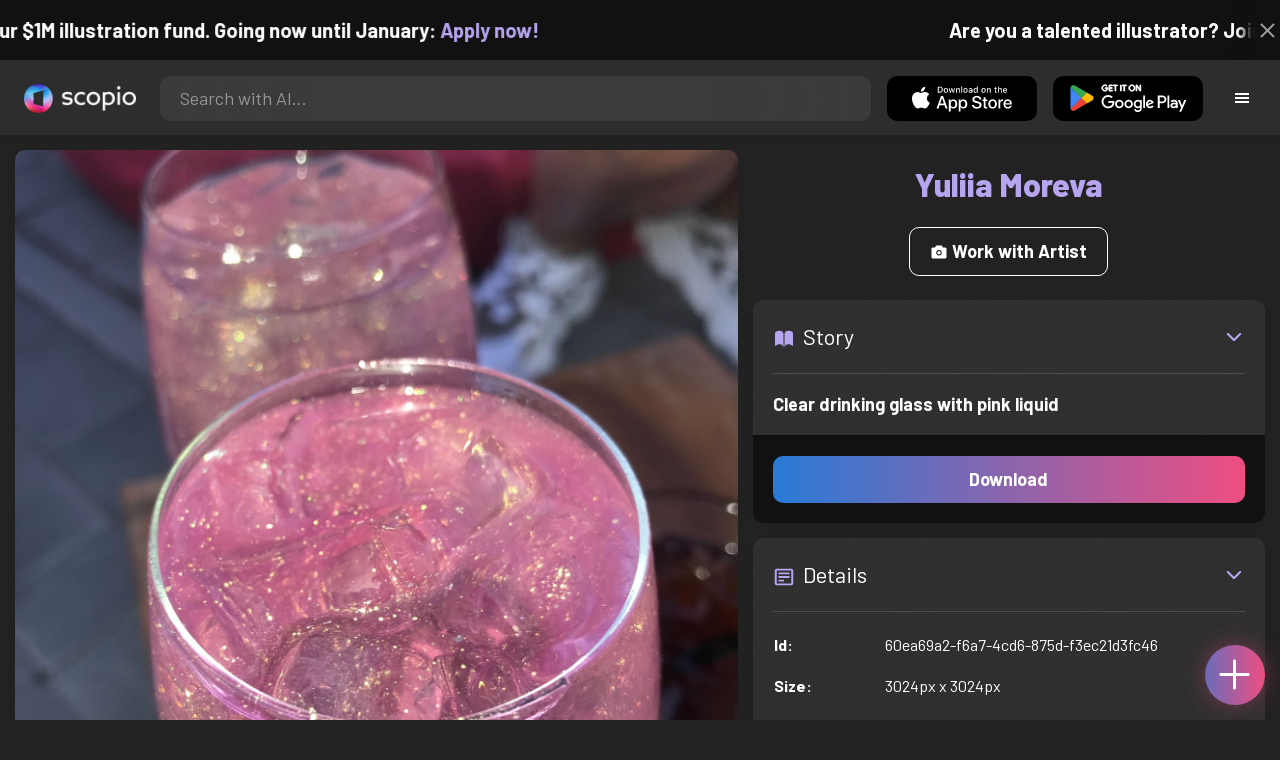

--- FILE ---
content_type: text/html; charset=utf-8
request_url: https://artist.scop.io/image/clear-drinking-glass-with-pink-liquid-3
body_size: 27814
content:
<!DOCTYPE html><html lang="en"><head><meta charSet="utf-8"/><meta name="viewport" content="width=device-width"/><meta name="theme-color" content="#222222"/><meta property="og:url" content="https://scop.io"/><meta property="og:type" content="website"/><link rel="icon" href="/logo@2x.png"/><title>Clear drinking glass with pink liquid - Image from Yuliia Moreva - Scopio</title><meta name="robots" content="index,follow"/><meta name="description" content="Clear drinking glass with pink liquid"/><meta property="og:title" content="Clear drinking glass with pink liquid - Image from Yuliia Moreva - Scopio"/><meta property="og:description" content="Clear drinking glass with pink liquid"/><meta property="og:image" content="https://images.scop.io/7fe62adf-0488-4a36-a78f-21fb224163b2/1500-974584d3-9743-4a5c-9577-29acda67f28f.jpeg"/><meta property="og:image:alt" content="Clear drinking glass with pink liquid"/><meta property="og:image:secure_url" content="https://images.scop.io/7fe62adf-0488-4a36-a78f-21fb224163b2/1500-974584d3-9743-4a5c-9577-29acda67f28f.jpeg"/><meta property="og:image:width" content="3024"/><meta property="og:image:height" content="3024"/><meta name="next-head-count" content="16"/><meta name="facebook-domain-verification" content="p5w8w5jt8orna8f2x6hhn2hqosj9pt"/><script>
  !function(f,b,e,v,n,t,s)
  {if(f.fbq)return;n=f.fbq=function(){n.callMethod?
  n.callMethod.apply(n,arguments):n.queue.push(arguments)};
  if(!f._fbq)f._fbq=n;n.push=n;n.loaded=!0;n.version='2.0';
  n.queue=[];t=b.createElement(e);t.async=!0;
  t.src=v;s=b.getElementsByTagName(e)[0];
  s.parentNode.insertBefore(t,s)}(window, document,'script',
  'https://connect.facebook.net/en_US/fbevents.js');
  fbq('init', '372177889868976');
  fbq('track', 'PageView');
</script><noscript><img height="1" width="1" style="display:none" src="https://www.facebook.com/tr?id=372177889868976&amp;ev=PageView&amp;noscript=1"/></noscript><script>
  !function (w, d, t) {
    w.TiktokAnalyticsObject = t;
    var ttq = w[t] = w[t] || [];
    ttq.methods = ['page','track','identify','instances','debug','on','off','once','ready','setUserProperties','setVisitorProperties','reset'];
    ttq.setAndDefer = function (t, e) { t[e] = function () { t.push([e].concat(Array.prototype.slice.call(arguments, 0))); }; };
    for (var i = 0; i < ttq.methods.length; i++) ttq.setAndDefer(ttq, ttq.methods[i]);
    ttq.instance = function (t) { var e = ttq._i[t] || []; for (var n = 0; n < ttq.methods.length; n++) ttq.setAndDefer(e, ttq.methods[n]); return e; };
    ttq.load = function (e, n) { var i = 'https://analytics.tiktok.com/i18n/pixel/events.js'; ttq._t = ttq._t || {}; ttq._t[e] = +new Date(); ttq._o = ttq._o || {}; ttq._o[e] = n || {}; var o = d.createElement('script'); o.type = 'text/javascript'; o.async = true; o.src = i + '?sdkid=' + e + '&lib=' + t; var a = d.getElementsByTagName('script')[0]; a.parentNode.insertBefore(o, a); };
    ttq.load('D41N8QRC77U7N6DP7320');
    ttq.page();
  }(window, document, 'ttq');
</script><link rel="preload" href="/_next/static/media/727a5e5939c45715.p.woff2" as="font" type="font/woff2" crossorigin="anonymous"/><link rel="preload" href="/_next/static/media/da6e8409c2538de5.p.woff2" as="font" type="font/woff2" crossorigin="anonymous"/><link rel="preload" href="/_next/static/media/1ba0a863e6af8aeb.p.woff2" as="font" type="font/woff2" crossorigin="anonymous"/><link rel="preload" href="/_next/static/media/61d96c4884191721.p.woff2" as="font" type="font/woff2" crossorigin="anonymous"/><link rel="preload" href="/_next/static/media/b0bb26939bb40fdb.p.woff2" as="font" type="font/woff2" crossorigin="anonymous"/><link rel="preload" href="/_next/static/media/60c9b95e8d9e49be.p.woff2" as="font" type="font/woff2" crossorigin="anonymous"/><link rel="preload" href="/_next/static/media/6ad0344ed98ac2e9.p.woff2" as="font" type="font/woff2" crossorigin="anonymous"/><link rel="preload" href="/_next/static/media/cb8236635aff3c3e.p.woff2" as="font" type="font/woff2" crossorigin="anonymous"/><link rel="preload" href="/_next/static/media/b3a76c66cf7d6d7d.p.woff2" as="font" type="font/woff2" crossorigin="anonymous"/><link rel="preload" href="/_next/static/css/df714663431f7977.css" as="style"/><link rel="stylesheet" href="/_next/static/css/df714663431f7977.css" data-n-g=""/><noscript data-n-css=""></noscript><script defer="" nomodule="" src="/_next/static/chunks/polyfills-c67a75d1b6f99dc8.js"></script><script src="/_next/static/chunks/webpack-ec520ae71728b6e1.js" defer=""></script><script src="/_next/static/chunks/framework-5d22b1fdc4271279.js" defer=""></script><script src="/_next/static/chunks/main-9b9c71cc88868fb5.js" defer=""></script><script src="/_next/static/chunks/pages/_app-e50623b486dfb300.js" defer=""></script><script src="/_next/static/chunks/2e3a845b-5ca589b06021e372.js" defer=""></script><script src="/_next/static/chunks/ebc70433-02c1a2abe71d3e57.js" defer=""></script><script src="/_next/static/chunks/3a17f596-9e9dbc8d4817eada.js" defer=""></script><script src="/_next/static/chunks/69480c19-9e41bdcd443a9057.js" defer=""></script><script src="/_next/static/chunks/4577d2ec-0e8368e85494243e.js" defer=""></script><script src="/_next/static/chunks/2553-85ed9a54a38eda07.js" defer=""></script><script src="/_next/static/chunks/6729-3397ec207fe2e679.js" defer=""></script><script src="/_next/static/chunks/9153-e7dcc16371097056.js" defer=""></script><script src="/_next/static/chunks/4621-a9ad52f241cf47c7.js" defer=""></script><script src="/_next/static/chunks/3062-4a8a304c86d2b370.js" defer=""></script><script src="/_next/static/chunks/7848-9dc6a203ad021d5f.js" defer=""></script><script src="/_next/static/chunks/pages/image/%5Bhandle%5D-b45fabcf12369c2d.js" defer=""></script><script src="/_next/static/mYPkRnleGQzLEsFxI_91l/_buildManifest.js" defer=""></script><script src="/_next/static/mYPkRnleGQzLEsFxI_91l/_ssgManifest.js" defer=""></script><style data-styled="" data-styled-version="6.1.19">.faHhmg{padding:0px;}/*!sc*/
data-styled.g1[id="sc-85c25d-0"]{content:"faHhmg,"}/*!sc*/
.iKxwYt{padding-left:15px;padding-right:15px;width:100%;}/*!sc*/
data-styled.g2[id="sc-5323400-0"]{content:"iKxwYt,"}/*!sc*/
.hXwPwX{height:15px;min-height:15px;}/*!sc*/
data-styled.g3[id="sc-7a141d7-0"]{content:"hXwPwX,"}/*!sc*/
.brANfN{background-color:#222222;display:flex;justify-content:center;align-items:center;}/*!sc*/
data-styled.g4[id="sc-cc1b0b31-0"]{content:"brANfN,"}/*!sc*/
.lmAQss{width:100%;height:100%;border-radius:100%;background-size:cover;background-position:center;background-color:#FFFFFF22;}/*!sc*/
data-styled.g5[id="sc-cc1b0b31-1"]{content:"lmAQss,"}/*!sc*/
.dorytl{background-color:#2D2D2DAA;backdrop-filter:blur(100px);position:fixed;top:0px;bottom:0px;z-index:25000000;box-shadow:-1px 0px 10px #00000033;border-left:1px solid #ffffff0a;width:320px;max-width:100%;right:-320px;opacity:0;transition:right 300ms ease-in-out,opacity 300ms ease-in-out 300ms;overflow-y:scroll;overflow-x:hidden;scrollbar-width:none;-ms-overflow-style:none;}/*!sc*/
.dorytl::-webkit-scrollbar{width:0;height:0;}/*!sc*/
data-styled.g6[id="sc-2a0dd069-0"]{content:"dorytl,"}/*!sc*/
.jzjnAH{background-color:#00000066;position:fixed;top:0px;bottom:0px;left:0px;right:0px;z-index:20000000;transition:opacity 300ms ease-in-out;}/*!sc*/
data-styled.g9[id="sc-2a0dd069-3"]{content:"jzjnAH,"}/*!sc*/
.iTRjuW{cursor:pointer;margin:0px;width:30px;height:30px;border-radius:30px;display:flex;justify-content:center;align-items:center;border:none;background-color:transparent;color:#FFFFFF;}/*!sc*/
.iTRjuW:hover{background-color:#00000022;}/*!sc*/
.iTRjuW:active{transform:scale(0.95);}/*!sc*/
data-styled.g10[id="sc-2a0dd069-4"]{content:"iTRjuW,"}/*!sc*/
.cwnKJY{flex:1;display:flex;justify-content:center;align-items:center;font-weight:bold;}/*!sc*/
data-styled.g11[id="sc-2a0dd069-5"]{content:"cwnKJY,"}/*!sc*/
.kemofl{cursor:pointer;flex:1;text-align:center;font-weight:bold;padding:20px 10px;border-radius:10px;background-color:#00000000;}/*!sc*/
data-styled.g12[id="sc-243354b2-0"]{content:"kemofl,"}/*!sc*/
.hIjuny{background-color:#00000033;margin-bottom:10px;border-radius:80px;height:80px;width:80px;display:inline-flex;align-items:center;justify-content:center;font-size:60px;color:#FFFFFF99;box-shadow:0px 0px 0px 0px #B7A5EF;background-size:cover;background-position:center;transition:box-shadow 200ms ease-out;}/*!sc*/
data-styled.g13[id="sc-243354b2-1"]{content:"hIjuny,"}/*!sc*/
.daQMxJ{color:#B7A5EF;margin-bottom:8px;line-height:1;}/*!sc*/
data-styled.g14[id="sc-243354b2-2"]{content:"daQMxJ,"}/*!sc*/
.jbDYKT{line-height:1;font-size:small;}/*!sc*/
data-styled.g15[id="sc-243354b2-3"]{content:"jbDYKT,"}/*!sc*/
.fxefpp{position:absolute;padding:0px;left:0px;right:0px;}/*!sc*/
data-styled.g16[id="sc-3aa2150b-0"]{content:"fxefpp,"}/*!sc*/
.bndQHE{list-style:none;text-align:center;opacity:0;display:block;animation:djyxat 500ms ease forwards 0ms;}/*!sc*/
.eBQYJR{list-style:none;text-align:center;opacity:0;display:block;animation:djyxat 500ms ease forwards 50ms;}/*!sc*/
.ivAeUB{list-style:none;text-align:center;opacity:0;display:block;animation:djyxat 500ms ease forwards 100ms;}/*!sc*/
.xcXLc{list-style:none;text-align:center;opacity:0;display:block;animation:djyxat 500ms ease forwards 150ms;}/*!sc*/
.beBIFe{list-style:none;text-align:center;opacity:0;display:block;animation:djyxat 500ms ease forwards 200ms;}/*!sc*/
.gXHBQD{list-style:none;text-align:center;opacity:0;display:block;animation:djyxat 500ms ease forwards 250ms;}/*!sc*/
.blnDfD{list-style:none;text-align:center;opacity:0;display:block;animation:djyxat 500ms ease forwards 300ms;}/*!sc*/
.iKUzUS{list-style:none;text-align:center;opacity:0;display:block;animation:djyxat 500ms ease forwards 350ms;}/*!sc*/
.ijPXWM{list-style:none;text-align:center;opacity:0;display:block;animation:djyxat 500ms ease forwards 400ms;}/*!sc*/
.RzMtx{list-style:none;text-align:center;opacity:0;display:block;animation:djyxat 500ms ease forwards 450ms;}/*!sc*/
.iqBSxl{list-style:none;text-align:center;opacity:0;display:block;animation:djyxat 500ms ease forwards 500ms;}/*!sc*/
.Cbkis{list-style:none;text-align:center;opacity:0;display:block;animation:djyxat 500ms ease forwards 550ms;}/*!sc*/
.ZDwhO{list-style:none;text-align:center;opacity:0;display:block;animation:djyxat 500ms ease forwards 600ms;}/*!sc*/
.hcFOnT{list-style:none;text-align:center;opacity:0;display:block;animation:djyxat 500ms ease forwards 650ms;}/*!sc*/
.bgpqIn{list-style:none;text-align:center;opacity:0;display:block;animation:djyxat 500ms ease forwards 700ms;}/*!sc*/
.iHTJgS{list-style:none;text-align:center;opacity:0;display:none;}/*!sc*/
data-styled.g17[id="sc-3aa2150b-1"]{content:"bndQHE,eBQYJR,ivAeUB,xcXLc,beBIFe,gXHBQD,blnDfD,iKUzUS,ijPXWM,RzMtx,iqBSxl,Cbkis,ZDwhO,hcFOnT,bgpqIn,iHTJgS,"}/*!sc*/
.EDgof{width:100%;font-weight:bold;display:flex;justify-content:center;border-radius:10px;padding:15px 20px;cursor:pointer;transition:transform 200ms ease-in-out;color:#FFFFFF;z-index:100000000;}/*!sc*/
.EDgof:hover{background-color:#00000022;text-decoration:none!important;transform:scale(1.05);}/*!sc*/
.EDgof:active{transform:scale(0.95);}/*!sc*/
data-styled.g18[id="sc-3aa2150b-2"]{content:"EDgof,"}/*!sc*/
.ea-DUDc{position:relative;}/*!sc*/
data-styled.g19[id="sc-91da46db-0"]{content:"ea-DUDc,"}/*!sc*/
.gchIVB{display:flex;}/*!sc*/
data-styled.g20[id="sc-91da46db-1"]{content:"gchIVB,"}/*!sc*/
.RWUmz{padding:8px;position:absolute;top:0px;left:0px;right:0px;z-index:10000;height:75px;background-color:#2D2D2D;box-shadow:0px 1px 10px #00000011;}/*!sc*/
data-styled.g21[id="sc-61c3ad9e-0"]{content:"RWUmz,"}/*!sc*/
.gCbuSJ{display:flex;margin:auto;}/*!sc*/
data-styled.g22[id="sc-61c3ad9e-1"]{content:"gCbuSJ,"}/*!sc*/
.ciaGYn{height:75px;}/*!sc*/
data-styled.g23[id="sc-61c3ad9e-2"]{content:"ciaGYn,"}/*!sc*/
.jJYGrt{padding:8px;display:flex;align-items:center;}/*!sc*/
data-styled.g24[id="sc-61c3ad9e-3"]{content:"jJYGrt,"}/*!sc*/
.eGTUmr{padding:8px;flex:1;justify-content:center;align-items:center;}/*!sc*/
data-styled.g25[id="sc-61c3ad9e-4"]{content:"eGTUmr,"}/*!sc*/
.eotbmb{padding:8px;display:flex;align-items:center;}/*!sc*/
data-styled.g26[id="sc-61c3ad9e-5"]{content:"eotbmb,"}/*!sc*/
.ddbelh{display:flex;align-items:center;width:0px;display:flex;justify-content:center;align-items:center;overflow:hidden;transition:width 300ms ease;}/*!sc*/
data-styled.g27[id="sc-61c3ad9e-6"]{content:"ddbelh,"}/*!sc*/
.bbriCt{padding:8px;display:flex;align-items:center;}/*!sc*/
data-styled.g28[id="sc-61c3ad9e-7"]{content:"bbriCt,"}/*!sc*/
.iJlStX{display:flex;flex:1;height:100%;}/*!sc*/
data-styled.g29[id="sc-61c3ad9e-8"]{content:"iJlStX,"}/*!sc*/
.iVwcPA{display:flex;flex:1;padding:10px 20px;border-radius:10px;border:none;height:100%;outline:none;}/*!sc*/
.iVwcPA:focus{transform:300ms ease-in-out;box-shadow:0px 0px 0px 3px #B7A5EF66;}/*!sc*/
data-styled.g30[id="sc-61c3ad9e-9"]{content:"iVwcPA,"}/*!sc*/
.gUZfSM{width:150px;height:100%!important;background-color:black;border-radius:10px;border:none;color:white;cursor:pointer;}/*!sc*/
data-styled.g31[id="sc-61c3ad9e-10"]{content:"gUZfSM,"}/*!sc*/
.iNcWot{height:100%;width:45px;aspect-ratio:1;display:flex;justify-content:center;align-items:center;cursor:pointer;}/*!sc*/
.iNcWot:hover{opacity:0.8;}/*!sc*/
.iNcWot:active{opacity:0.5;}/*!sc*/
data-styled.g32[id="sc-61c3ad9e-11"]{content:"iNcWot,"}/*!sc*/
.LdvNM{display:flex;flex-direction:column;min-height:100vh;}/*!sc*/
data-styled.g33[id="sc-c6ac3502-0"]{content:"LdvNM,"}/*!sc*/
.drdvVd{font-weight:bold;border-radius:10px;padding:10px 20px;font-size:18px;width:none;border:none;pointer-events:auto;opacity:1;transition:opacity 200ms;}/*!sc*/
.drdvVd.glass-button{background:rgba(255, 255, 255, 0.1);backdrop-filter:blur(10px);-webkit-backdrop-filter:blur(10px);border:1px solid rgba(255, 255, 255, 0.2);box-shadow:0 2px 8px rgba(0, 0, 0, 0.2);color:#FFFFFF;}/*!sc*/
.drdvVd.glass-button:hover{background:rgba(255, 255, 255, 0.15);box-shadow:0 4px 12px rgba(0, 0, 0, 0.3);}/*!sc*/
.drdvVd.glass-button:active{box-shadow:0 2px 8px rgba(0, 0, 0, 0.2);}/*!sc*/
.fzsXKb{font-weight:bold;border-radius:10px;padding:10px 20px;font-size:18px;width:100%;border:none;pointer-events:auto;opacity:1;transition:opacity 200ms;}/*!sc*/
.fzsXKb.glass-button{background:rgba(255, 255, 255, 0.1);backdrop-filter:blur(10px);-webkit-backdrop-filter:blur(10px);border:1px solid rgba(255, 255, 255, 0.2);box-shadow:0 2px 8px rgba(0, 0, 0, 0.2);color:#FFFFFF;}/*!sc*/
.fzsXKb.glass-button:hover{background:rgba(255, 255, 255, 0.15);box-shadow:0 4px 12px rgba(0, 0, 0, 0.3);}/*!sc*/
.fzsXKb.glass-button:active{box-shadow:0 2px 8px rgba(0, 0, 0, 0.2);}/*!sc*/
data-styled.g34[id="sc-e74385ac-0"]{content:"drdvVd,fzsXKb,"}/*!sc*/
.jiWIKP{border:none;color:white;background-size:100%;background-image:linear-gradient(to right, #287BD7, #EF4E81);pointer-events:auto;animation:none;transition:background-size 0.5s ease-in-out,opacity 500ms!important;}/*!sc*/
@keyframes buttonLoadingAnimation{0%{box-shadow:0px 0px 30px -15px #EF4E81;background-size:100%;}50%{box-shadow:0px 0px 30px -15px #287BD7;background-size:150%;}100%{box-shadow:0px 0px 30px -15px #EF4E81;background-size:100%;}}/*!sc*/
@keyframes buttonHoverAnimation{0%{background-size:100%;}100%{background-size:150%;}}/*!sc*/
@keyframes buttonActiveAnimation{0%{background-size:150%;}100%{background-size:100%;}}/*!sc*/
.jiWIKP:hover{animation:buttonHoverAnimation 0.5s forwards;}/*!sc*/
.jiWIKP:active{animation:buttonActiveAnimation 0.25s forwards;}/*!sc*/
data-styled.g35[id="sc-e74385ac-1"]{content:"jiWIKP,"}/*!sc*/
.EGEqQ{border:1px solid #FFFFFF;color:#FFFFFF;background-color:transparent;transition:background-color 200ms,color 200ms;}/*!sc*/
.EGEqQ:hover{background-color:#FFFFFF33;color:#FFFFFF;}/*!sc*/
.EGEqQ:active{background-color:#FFFFFF44;color:#FFFFFF;}/*!sc*/
data-styled.g37[id="sc-e74385ac-3"]{content:"EGEqQ,"}/*!sc*/
html{scroll-behavior:smooth;}/*!sc*/
body{background-color:#222222;color:#FFFFFF;position:relative;}/*!sc*/
a{color:#B7A5EF;text-decoration:none!important;}/*!sc*/
a:hover{color:#B7A5EFCC;text-decoration:underline!important;}/*!sc*/
.text-primary{color:#B7A5EF!important;}/*!sc*/
.text-secondary{color:#EF4E81!important;}/*!sc*/
.card{backdrop-filter:blur(100px)!important;background-color:#FFFFFF11!important;border-radius:10px!important;border:none!important;box-shadow:0px 2px 12px -11px black!important;}/*!sc*/
.card-img{border-radius:10px 10px 0px 0px!important;}/*!sc*/
.card-header{border-radius:10px 10px 0px 0px!important;background-color:#2D2D2D!important;padding:20px!important;}/*!sc*/
.card-body{padding:20px!important;}/*!sc*/
.card-footer{border-radius:0px 0px 10px 10px!important;padding:20px!important;}/*!sc*/
table{background-color:transparent!important;}/*!sc*/
.modal-content{height:auto!important;margin:auto!important;}/*!sc*/
.cursor-pointer{cursor:pointer!important;}/*!sc*/
.text-color{color:#B7A5EF!important;}/*!sc*/
.text-muted{color:#FFFFFF99!important;}/*!sc*/
.scp-shadow{box-shadow:0px 5px 10px -10px black!important;}/*!sc*/
.scp-shadow-hover:hover{box-shadow:0px 5px 15px -10px black!important;}/*!sc*/
input:not([type="checkbox"]),select,textarea{appearance:none;-webkit-appearance:none;width:100%;color:#FFFFFF!important;background-color:#FFFFFF11!important;backdrop-filter:blur(100px);font-size:18px!important;display:flex;flex:1;padding:10px 20px!important;border:none!important;border-radius:10px!important;outline:none;transform:300ms ease-in-out!important;-ms-overflow-style:none;}/*!sc*/
input:not([type="checkbox"]):focus,select:focus,textarea:focus{transform:300ms ease-in-out!important;box-shadow:0px 0px 0px 3px #B7A5EF66!important;}/*!sc*/
input:not([type="checkbox"])::-webkit-scrollbar,select::-webkit-scrollbar,textarea::-webkit-scrollbar{width:0;height:0;}/*!sc*/
::placeholder{color:#FFFFFF77!important;}/*!sc*/
::-ms-input-placeholder{color:#FFFFFF77!important;}/*!sc*/
select.placeholder-selected{color:#FFFFFF77!important;}/*!sc*/
#nprogress .bar{background-color:#287BD7!important;background:linear-gradient(to right, #287BD7, #EF4E81);height:4px;border-radius:4px;z-index:100000000;}/*!sc*/
@media only screen and (max-width: 600px){#nprogress .bar{height:3px;border-radius:3px;}}/*!sc*/
#nprogress .peg{height:100%;width:40px;border-radius:100px;background:linear-gradient(to right, #FFFFFF00, #FFFFFFFF);box-shadow:2px 0px 2px 0px #FFFFFFAA;transform:rotate(0);}/*!sc*/
.multiple-values-highlight{font-weight:bold!important;text-shadow:0px 0px 10px #EF4E8199!important;}/*!sc*/
.modal-content{border-radius:10px!important;background-color:#2D2D2D!important;border:none;}/*!sc*/
.modal-header{border-bottom:1px solid #FFFFFF11;}/*!sc*/
.modal-open{overflow-y:scroll!important;overflow-x:hidden!important;padding-right:0px!important;scrollbar-width:none!important;}/*!sc*/
.text-danger{color:tomato!important;}/*!sc*/
iframe{right:600px!important;}/*!sc*/
data-styled.g40[id="sc-global-enBoQG1"]{content:"sc-global-enBoQG1,"}/*!sc*/
.cMdFnI{margin-top:auto;background-color:#111111;color:white;}/*!sc*/
data-styled.g41[id="sc-7b3f34a6-0"]{content:"cMdFnI,"}/*!sc*/
.oVxTl{padding:40px;background-color:#2D2D2D;}/*!sc*/
data-styled.g42[id="sc-7b3f34a6-1"]{content:"oVxTl,"}/*!sc*/
.gfMIgv{padding:40px;}/*!sc*/
data-styled.g43[id="sc-7b3f34a6-2"]{content:"gfMIgv,"}/*!sc*/
.fhyDSO{list-style:none;padding:0px;}/*!sc*/
data-styled.g44[id="sc-7b3f34a6-3"]{content:"fhyDSO,"}/*!sc*/
.cpQKOv{margin-bottom:10px;font-size:16px;}/*!sc*/
data-styled.g45[id="sc-7b3f34a6-4"]{content:"cpQKOv,"}/*!sc*/
.hsEgE{width:100%;background:none!important;background-color:#000000!important;}/*!sc*/
.hsEgE:hover{background-color:#000000dd!important;}/*!sc*/
.hsEgE:active{background-color:#000000!important;}/*!sc*/
data-styled.g46[id="sc-7b3f34a6-5"]{content:"hsEgE,"}/*!sc*/
.fZBia-D{position:fixed;width:60px;height:60px;right:15px;bottom:15px;z-index:1000000000;}/*!sc*/
data-styled.g58[id="sc-8f091726-0"]{content:"fZBia-D,"}/*!sc*/
.jCYQRG{user-select:none;width:100%;height:100%;border-radius:60px;box-shadow:0px 0px 30px -10px #EF4E81;display:flex;justify-content:center;align-items:center;cursor:pointer;transition:500ms;background-image:linear-gradient(to right, #287BD7 -50%, #EF4E81 100%);}/*!sc*/
@keyframes buttonHoverAnimation{0%{background-image:linear-gradient(to right, #287BD7 -50%, #EF4E81 100%);}100%{background-image:linear-gradient(to right, #287BD7 -100%, #EF4E81 100%);}}/*!sc*/
@keyframes buttonActiveAnimation{0%{background-size:100%;}100%{background-size:150%;}}/*!sc*/
.jCYQRG:hover{animation:buttonHoverAnimation 1s forwards;}/*!sc*/
.jCYQRG:active{animation:buttonActiveAnimation 1s forwards;}/*!sc*/
data-styled.g59[id="sc-8f091726-1"]{content:"jCYQRG,"}/*!sc*/
.gOINkQ{position:absolute;transition:200ms;z-index:-1;bottom:30px;right:30px;transform:scale(
		0
	);background-color:#2D2D2DAA;box-shadow:0px 2px 10px #222222;backdrop-filter:blur(50px);padding:15px;border-radius:10px;border:1px solid #FFFFFF11;transform-origin:100% 100%;width:200px;}/*!sc*/
data-styled.g60[id="sc-8f091726-2"]{content:"gOINkQ,"}/*!sc*/
.bKszla{padding:5px 10px;font-size:20px;text-align:center;border-radius:5px;cursor:pointer;}/*!sc*/
.bKszla:hover{background-color:#B7A5EF66;}/*!sc*/
data-styled.g61[id="sc-8f091726-3"]{content:"bKszla,"}/*!sc*/
.bSeYcd{transform:translateY(-2px);opacity:0.4;margin-right:5px;}/*!sc*/
data-styled.g62[id="sc-8f091726-4"]{content:"bSeYcd,"}/*!sc*/
.exvZzg{transform:translateY(-2px);opacity:0.4;margin-right:5px;}/*!sc*/
data-styled.g63[id="sc-8f091726-5"]{content:"exvZzg,"}/*!sc*/
.jFTCIH{transform:translateY(-2px);opacity:0.4;margin-right:5px;}/*!sc*/
data-styled.g64[id="sc-8f091726-6"]{content:"jFTCIH,"}/*!sc*/
.cNXQtV{background-color:#111111;position:absolute;height:60px;top:-60px;width:100%;color:white;display:flex;justify-content:center;align-items:center;font-weight:bold;font-size:20px;font-size:clamp(16px, 2vw, 20px);overflow:hidden;}/*!sc*/
data-styled.g65[id="sc-dc8bafc0-0"]{content:"cNXQtV,"}/*!sc*/
.dmRoff{box-shadow:0px 0px 10px 10px #111111;position:absolute;z-index:1000000;background-color:#111111;right:0px;top:0px;bottom:0px;display:flex;justify-content:center;align-items:center;aspect-ratio:1;cursor:pointer;color:#ffffff99;}/*!sc*/
.dmRoff:hover{color:#ffffffff;}/*!sc*/
.dmRoff:active{color:#ffffff99;}/*!sc*/
data-styled.g66[id="sc-dc8bafc0-1"]{content:"dmRoff,"}/*!sc*/
.bmGnQc{width:15px;min-width:15px;}/*!sc*/
data-styled.g71[id="sc-e74d31c1-0"]{content:"bmGnQc,"}/*!sc*/
.fmCQnc{width:100%;padding:0px 15px;display:flex;overflow-y:hidden;}/*!sc*/
.fmCQnc::-webkit-scrollbar{width:0.5rem;height:0px;}/*!sc*/
data-styled.g76[id="sc-837fd64e-0"]{content:"fmCQnc,"}/*!sc*/
.kuYKRb{display:flex;}/*!sc*/
data-styled.g77[id="sc-7362d475-0"]{content:"kuYKRb,"}/*!sc*/
.kXJAxR{flex:1;display:flex;align-items:center;}/*!sc*/
data-styled.g78[id="sc-7362d475-1"]{content:"kXJAxR,"}/*!sc*/
.kjIZGG{display:flex;align-items:center;}/*!sc*/
data-styled.g79[id="sc-7362d475-2"]{content:"kjIZGG,"}/*!sc*/
.bHpYgc{cursor:pointer;display:block;font-size:18px;padding:5px;border-radius:10px;transition:100ms linear;}/*!sc*/
.bHpYgc:hover{background-color:#00000011;}/*!sc*/
.bHpYgc:active{opacity:0.75;}/*!sc*/
data-styled.g80[id="sc-7362d475-3"]{content:"bHpYgc,"}/*!sc*/
.fdCkFA{cursor:pointer;font-size:22px;display:flex;justify-content:center;align-items:center;user-select:none;margin:0px 20px;padding:20px 0px;transition:border-bottom-color 200ms linear;border-bottom:1px solid #FFFFFF22;}/*!sc*/
data-styled.g81[id="sc-4ab6291e-0"]{content:"fdCkFA,"}/*!sc*/
.dBnGjF{border:solid 1px #FFFFFF99;color:#FFFFFF99;font-size:18px;display:inline-flex;border-radius:10px;padding:8px 16px;margin:2px;transition:100ms linear;cursor:pointer;}/*!sc*/
.dBnGjF:hover{text-decoration:none!important;background-color:#FFFFFF99;color:#222222;}/*!sc*/
data-styled.g88[id="sc-479b0573-0"]{content:"dBnGjF,"}/*!sc*/
.jPcaMP{display:flex;}/*!sc*/
data-styled.g89[id="sc-21f684f7-0"]{content:"jPcaMP,"}/*!sc*/
.iAVOUX{width:100%;display:flex;overflow-y:scroll;position:relative;}/*!sc*/
.iAVOUX::-webkit-scrollbar{width:0rem;height:0px;}/*!sc*/
data-styled.g90[id="sc-21f684f7-1"]{content:"iAVOUX,"}/*!sc*/
.iNpjgS{background-color:#FFFFFF11;background-image:url(https://images.scop.io/7fe62adf-0488-4a36-a78f-21fb224163b2/320-fd36771e-da92-4a06-b5de-1d10cfd8dced.jpeg);border-radius:10px;background-position:center;background-size:cover;min-width:100px;width:100px;height:100px;object-fit:cover;margin:0px;}/*!sc*/
.hoJRpT{background-color:#FFFFFF11;background-image:url(https://images.scop.io/7fe62adf-0488-4a36-a78f-21fb224163b2/320-16f0bed8-ee84-45a3-b534-64c4008a71de.jpeg);border-radius:10px;background-position:center;background-size:cover;min-width:100px;width:100px;height:100px;object-fit:cover;margin:0px;}/*!sc*/
.fOEntW{background-color:#FFFFFF11;background-image:url(https://images.scop.io/c73f1e87-e5f2-41be-85ac-04f3fdbc5368/320-c156ab9e-8ca1-464c-8f7e-84841738608e.jpeg);border-radius:10px;background-position:center;background-size:cover;min-width:100px;width:100px;height:100px;object-fit:cover;margin:0px;}/*!sc*/
.jTVUFB{background-color:#FFFFFF11;background-image:url(https://images.scop.io/a3dcea81-cf4a-447f-829a-c5a0a235d0ea/320-983b451f-6f94-4090-a300-dd2a5da75444.jpeg);border-radius:10px;background-position:center;background-size:cover;min-width:100px;width:100px;height:100px;object-fit:cover;margin:0px;}/*!sc*/
.heApKl{background-color:#FFFFFF11;background-image:url(https://images.scop.io/963dab15-c258-419c-a2cb-e3f5a54bdbba/320-e9a06a62-dc28-4728-b744-b4d8db47e793.jpeg);border-radius:10px;background-position:center;background-size:cover;min-width:100px;width:100px;height:100px;object-fit:cover;margin:0px;}/*!sc*/
.lnnnbA{background-color:#FFFFFF11;background-image:url(https://images.scop.io/a3dcea81-cf4a-447f-829a-c5a0a235d0ea/320-239052ed-bd43-411c-af37-56f655e02e31.jpeg);border-radius:10px;background-position:center;background-size:cover;min-width:100px;width:100px;height:100px;object-fit:cover;margin:0px;}/*!sc*/
.lhJqCo{background-color:#FFFFFF11;background-image:url(https://images.scop.io/a3dcea81-cf4a-447f-829a-c5a0a235d0ea/320-71ccf47d-d776-4007-acef-3e97871d30f8.jpeg);border-radius:10px;background-position:center;background-size:cover;min-width:100px;width:100px;height:100px;object-fit:cover;margin:0px;}/*!sc*/
.ecTHTi{background-color:#FFFFFF11;background-image:url(https://images.scop.io/963dab15-c258-419c-a2cb-e3f5a54bdbba/320-c9b5830a-6455-4961-89c0-5ed5fd6fda1e.jpeg);border-radius:10px;background-position:center;background-size:cover;min-width:100px;width:100px;height:100px;object-fit:cover;margin:0px;}/*!sc*/
.dIxZaT{background-color:#FFFFFF11;background-image:url(https://images.scop.io/7fe62adf-0488-4a36-a78f-21fb224163b2/320-a1d53478-1989-4331-a641-4d345a129501.jpeg);border-radius:10px;background-position:center;background-size:cover;min-width:100px;width:100px;height:100px;object-fit:cover;margin:0px;}/*!sc*/
.caCmiQ{background-color:#FFFFFF11;background-image:url(https://images.scop.io/87d7c206-985d-4f17-bad7-8977ea492f87/320-c8647a03-b25f-49c2-8fc7-ab811de19b3c.jpeg);border-radius:10px;background-position:center;background-size:cover;min-width:100px;width:100px;height:100px;object-fit:cover;margin:0px;}/*!sc*/
.ktAGyR{background-color:#FFFFFF11;background-image:url(https://images.scop.io/7fe62adf-0488-4a36-a78f-21fb224163b2/320-26335aae-5873-467a-a22f-9996b6c8e5b0.jpeg);border-radius:10px;background-position:center;background-size:cover;min-width:100px;width:100px;height:100px;object-fit:cover;margin:0px;}/*!sc*/
.bpSOpm{background-color:#FFFFFF11;background-image:url(https://images.scop.io/963dab15-c258-419c-a2cb-e3f5a54bdbba/320-4bfa398c-e7fd-4fe4-be04-b99d684bbdab.jpeg);border-radius:10px;background-position:center;background-size:cover;min-width:100px;width:100px;height:100px;object-fit:cover;margin:0px;}/*!sc*/
.ijbgqw{background-color:#FFFFFF11;background-image:url(https://images.scop.io/4b109181-1e3f-4f01-b394-d29424160c9e/320-2441c823-c512-4cae-ad38-4e367ebdc2bc.jpg);border-radius:10px;background-position:center;background-size:cover;min-width:100px;width:100px;height:100px;object-fit:cover;margin:0px;}/*!sc*/
.ewtzzy{background-color:#FFFFFF11;background-image:url(https://images.scop.io/963dab15-c258-419c-a2cb-e3f5a54bdbba/320-165d00f3-5535-442a-8a2e-31429123af8e.jpeg);border-radius:10px;background-position:center;background-size:cover;min-width:100px;width:100px;height:100px;object-fit:cover;margin:0px;}/*!sc*/
.dUVGIj{background-color:#FFFFFF11;background-image:url(https://images.scop.io/a3dcea81-cf4a-447f-829a-c5a0a235d0ea/320-3a4087b1-a26d-491a-a660-8340fe8f6a36.jpeg);border-radius:10px;background-position:center;background-size:cover;min-width:100px;width:100px;height:100px;object-fit:cover;margin:0px;}/*!sc*/
.jDAbRV{background-color:#FFFFFF11;background-image:url(https://images.scop.io/9dce7441-d057-4c95-9c11-4db9abccb748/320-1afe5a7d-caf5-471b-8c9a-f9d0356b0e50.jpeg);border-radius:10px;background-position:center;background-size:cover;min-width:100px;width:100px;height:100px;object-fit:cover;margin:0px;}/*!sc*/
.gxlxpE{background-color:#FFFFFF11;background-image:url(https://images.scop.io/963dab15-c258-419c-a2cb-e3f5a54bdbba/320-7a3b7474-9c78-40cf-bc51-f1d289fb549c.jpeg);border-radius:10px;background-position:center;background-size:cover;min-width:100px;width:100px;height:100px;object-fit:cover;margin:0px;}/*!sc*/
.kcoGBC{background-color:#FFFFFF11;background-image:url(https://images.scop.io/c73f1e87-e5f2-41be-85ac-04f3fdbc5368/320-2257d860-8de3-4b3f-bd17-3fb597901f94.jpeg);border-radius:10px;background-position:center;background-size:cover;min-width:100px;width:100px;height:100px;object-fit:cover;margin:0px;}/*!sc*/
.kgeQlh{background-color:#FFFFFF11;background-image:url(https://images.scop.io/9dce7441-d057-4c95-9c11-4db9abccb748/320-5c9cf2da-62f0-4913-9464-85eb65320011.jpeg);border-radius:10px;background-position:center;background-size:cover;min-width:100px;width:100px;height:100px;object-fit:cover;margin:0px;}/*!sc*/
.eHamDJ{background-color:#FFFFFF11;background-image:url(https://images.scop.io/854dd1d8-793b-4199-a4da-53c20f8737eb/320-b96bb899-a569-4543-9ea8-8e79a1383519.jpeg);border-radius:10px;background-position:center;background-size:cover;min-width:100px;width:100px;height:100px;object-fit:cover;margin:0px;}/*!sc*/
.iPRJiR{background-color:#FFFFFF11;background-image:url(https://images.scop.io/7fe62adf-0488-4a36-a78f-21fb224163b2/320-56492931-3297-4643-8be7-89fad683e77c.jpeg);border-radius:10px;background-position:center;background-size:cover;min-width:100px;width:100px;height:100px;object-fit:cover;margin:0px;}/*!sc*/
.cIvAfc{background-color:#FFFFFF11;background-image:url(https://images.scop.io/7fe62adf-0488-4a36-a78f-21fb224163b2/320-9be82cab-fee9-48fb-be40-0bb0daa64c37.jpeg);border-radius:10px;background-position:center;background-size:cover;min-width:100px;width:100px;height:100px;object-fit:cover;margin:0px;}/*!sc*/
.jHVVAS{background-color:#FFFFFF11;background-image:url(https://images.scop.io/a3dcea81-cf4a-447f-829a-c5a0a235d0ea/320-9beff256-60bc-49cd-bf62-6628c95061df.jpeg);border-radius:10px;background-position:center;background-size:cover;min-width:100px;width:100px;height:100px;object-fit:cover;margin:0px;}/*!sc*/
.eaNesS{background-color:#FFFFFF11;background-image:url(https://images.scop.io/87d7c206-985d-4f17-bad7-8977ea492f87/320-9582f292-789a-4bee-91e7-cccd62b5d335.jpeg);border-radius:10px;background-position:center;background-size:cover;min-width:100px;width:100px;height:100px;object-fit:cover;margin:0px;}/*!sc*/
.dLQyao{background-color:#FFFFFF11;background-image:url(https://images.scop.io/963dab15-c258-419c-a2cb-e3f5a54bdbba/320-ba46e88e-9c68-46d2-9d82-891c289f84bc.jpeg);border-radius:10px;background-position:center;background-size:cover;min-width:100px;width:100px;height:100px;object-fit:cover;margin:0px;}/*!sc*/
data-styled.g91[id="sc-21f684f7-2"]{content:"iNpjgS,hoJRpT,fOEntW,jTVUFB,heApKl,lnnnbA,lhJqCo,ecTHTi,dIxZaT,caCmiQ,ktAGyR,bpSOpm,ijbgqw,ewtzzy,dUVGIj,jDAbRV,gxlxpE,kcoGBC,kgeQlh,eHamDJ,iPRJiR,cIvAfc,jHVVAS,eaNesS,dLQyao,"}/*!sc*/
.qIZzU{font-weight:bold;display:inline-flex;justify-content:center;align-items:center;text-align:center;width:100px;height:100px;margin:0px;}/*!sc*/
.qIZzU:hover{text-decoration:none!important;background-color:#FFFFFF11;}/*!sc*/
data-styled.g93[id="sc-21f684f7-4"]{content:"qIZzU,"}/*!sc*/
.bbJYGp{color:#FFFFFF99;}/*!sc*/
data-styled.g94[id="sc-675b7ee6-0"]{content:"bbJYGp,"}/*!sc*/
.kwKbPK{max-height:400px;overflow:scroll;overflow-x:hidden;box-sizing:border-box;}/*!sc*/
.kwKbPK ::-webkit-scrollbar{display:none;}/*!sc*/
.kwKbPK>:last-child{margin-bottom:0px!important;}/*!sc*/
data-styled.g104[id="sc-c81bfea-0"]{content:"kwKbPK,"}/*!sc*/
.brfWed{background-color:#111111!important;color:white;}/*!sc*/
data-styled.g105[id="sc-c81bfea-1"]{content:"brfWed,"}/*!sc*/
@keyframes djyxat{0%{opacity:0;transform:translateX(400px);}100%{opacity:1;transform:translateX(0);}}/*!sc*/
data-styled.g107[id="sc-keyframes-djyxat"]{content:"djyxat,"}/*!sc*/
</style></head><body><div id="__next"><noscript><img height="1" width="1" style="display:none" src="https://www.facebook.com/tr?id=372177889868976&amp;ev=PageView&amp;noscript=1" alt=""/></noscript><div class="sc-c6ac3502-0 LdvNM __className_70f77c"><header class="sc-61c3ad9e-0 RWUmz"><div style="max-width:100%;margin:auto;width:100%" class=""><div class="sc-61c3ad9e-1 gCbuSJ"><div class="sc-61c3ad9e-3 jJYGrt"><a class="p-2" href="/"><img alt="Scopio Logo" srcSet="/_next/image?url=%2Fscopio-white%402x.png&amp;w=128&amp;q=75 1x, /_next/image?url=%2Fscopio-white%402x.png&amp;w=256&amp;q=75 2x" src="/_next/image?url=%2Fscopio-white%402x.png&amp;w=256&amp;q=75" width="112" height="28.8" decoding="async" data-nimg="1" class="d-none d-sm-flex cursor-pointer" loading="lazy" style="color:transparent"/><img alt="Scopio Logo" srcSet="/_next/image?url=%2Flogo%402x.png&amp;w=32&amp;q=75 1x, /_next/image?url=%2Flogo%402x.png&amp;w=64&amp;q=75 2x" src="/_next/image?url=%2Flogo%402x.png&amp;w=64&amp;q=75" width="28.8" height="28.8" decoding="async" data-nimg="1" class="d-flex d-sm-none cursor-pointer" loading="lazy" style="color:transparent"/></a></div><div class="sc-61c3ad9e-4 eGTUmr"><form class="sc-61c3ad9e-8 iJlStX"><input id="search-input" type="text" placeholder="Search with AI..." class="sc-61c3ad9e-9 iVwcPA"/></form></div><div class="sc-61c3ad9e-5 eotbmb d-none d-lg-flex"><button id="download-app-ios" class="sc-61c3ad9e-10 gUZfSM"><svg id="livetype" xmlns="http://www.w3.org/2000/svg" width="119.66407" height="40" viewBox="0 0 119.66407 40"><g><g id="_Group_" data-name="&lt;Group&gt;"><g id="_Group_2" data-name="&lt;Group&gt;"><g id="_Group_3" data-name="&lt;Group&gt;"><path id="_Path_" data-name="&lt;Path&gt;" d="M24.76888,20.30068a4.94881,4.94881,0,0,1,2.35656-4.15206,5.06566,5.06566,0,0,0-3.99116-2.15768c-1.67924-.17626-3.30719,1.00483-4.1629,1.00483-.87227,0-2.18977-.98733-3.6085-.95814a5.31529,5.31529,0,0,0-4.47292,2.72787c-1.934,3.34842-.49141,8.26947,1.3612,10.97608.9269,1.32535,2.01018,2.8058,3.42763,2.7533,1.38706-.05753,1.9051-.88448,3.5794-.88448,1.65876,0,2.14479.88448,3.591.8511,1.48838-.02416,2.42613-1.33124,3.32051-2.66914a10.962,10.962,0,0,0,1.51842-3.09251A4.78205,4.78205,0,0,1,24.76888,20.30068Z" fill="white"></path><path id="_Path_2" data-name="&lt;Path&gt;" d="M22.03725,12.21089a4.87248,4.87248,0,0,0,1.11452-3.49062,4.95746,4.95746,0,0,0-3.20758,1.65961,4.63634,4.63634,0,0,0-1.14371,3.36139A4.09905,4.09905,0,0,0,22.03725,12.21089Z" fill="white"></path></g></g><g><path d="M42.30227,27.13965h-4.7334l-1.13672,3.35645H34.42727l4.4834-12.418h2.083l4.4834,12.418H43.438ZM38.0591,25.59082h3.752l-1.84961-5.44727h-.05176Z" fill="white"></path><path d="M55.15969,25.96973c0,2.81348-1.50586,4.62109-3.77832,4.62109a3.0693,3.0693,0,0,1-2.84863-1.584h-.043v4.48438h-1.8584V21.44238H48.4302v1.50586h.03418a3.21162,3.21162,0,0,1,2.88281-1.60059C53.645,21.34766,55.15969,23.16406,55.15969,25.96973Zm-1.91016,0c0-1.833-.94727-3.03809-2.39258-3.03809-1.41992,0-2.375,1.23047-2.375,3.03809,0,1.82422.95508,3.0459,2.375,3.0459C52.30227,29.01563,53.24953,27.81934,53.24953,25.96973Z" fill="white"></path><path d="M65.12453,25.96973c0,2.81348-1.50586,4.62109-3.77832,4.62109a3.0693,3.0693,0,0,1-2.84863-1.584h-.043v4.48438h-1.8584V21.44238H58.395v1.50586h.03418A3.21162,3.21162,0,0,1,61.312,21.34766C63.60988,21.34766,65.12453,23.16406,65.12453,25.96973Zm-1.91016,0c0-1.833-.94727-3.03809-2.39258-3.03809-1.41992,0-2.375,1.23047-2.375,3.03809,0,1.82422.95508,3.0459,2.375,3.0459C62.26711,29.01563,63.21438,27.81934,63.21438,25.96973Z" fill="white"></path><path d="M71.71047,27.03613c.1377,1.23145,1.334,2.04,2.96875,2.04,1.56641,0,2.69336-.80859,2.69336-1.91895,0-.96387-.67969-1.541-2.28906-1.93652l-1.60937-.3877c-2.28027-.55078-3.33887-1.61719-3.33887-3.34766,0-2.14258,1.86719-3.61426,4.51855-3.61426,2.624,0,4.42285,1.47168,4.4834,3.61426h-1.876c-.1123-1.23926-1.13672-1.9873-2.63379-1.9873s-2.52148.75684-2.52148,1.8584c0,.87793.6543,1.39453,2.25488,1.79l1.36816.33594c2.54785.60254,3.60645,1.626,3.60645,3.44238,0,2.32324-1.85059,3.77832-4.79395,3.77832-2.75391,0-4.61328-1.4209-4.7334-3.667Z" fill="white"></path><path d="M83.34621,19.2998v2.14258h1.72168v1.47168H83.34621v4.99121c0,.77539.34473,1.13672,1.10156,1.13672a5.80752,5.80752,0,0,0,.61133-.043v1.46289a5.10351,5.10351,0,0,1-1.03223.08594c-1.833,0-2.54785-.68848-2.54785-2.44434V22.91406H80.16262V21.44238H81.479V19.2998Z" fill="white"></path><path d="M86.065,25.96973c0-2.84863,1.67773-4.63867,4.29395-4.63867,2.625,0,4.29492,1.79,4.29492,4.63867,0,2.85645-1.66113,4.63867-4.29492,4.63867C87.72609,30.6084,86.065,28.82617,86.065,25.96973Zm6.69531,0c0-1.9541-.89551-3.10742-2.40137-3.10742s-2.40039,1.16211-2.40039,3.10742c0,1.96191.89453,3.10645,2.40039,3.10645S92.76027,27.93164,92.76027,25.96973Z" fill="white"></path><path d="M96.18606,21.44238h1.77246v1.541h.043a2.1594,2.1594,0,0,1,2.17773-1.63574,2.86616,2.86616,0,0,1,.63672.06934v1.73828a2.59794,2.59794,0,0,0-.835-.1123,1.87264,1.87264,0,0,0-1.93652,2.083v5.37012h-1.8584Z" fill="white"></path><path d="M109.3843,27.83691c-.25,1.64355-1.85059,2.77148-3.89844,2.77148-2.63379,0-4.26855-1.76465-4.26855-4.5957,0-2.83984,1.64355-4.68164,4.19043-4.68164,2.50488,0,4.08008,1.7207,4.08008,4.46582v.63672h-6.39453v.1123a2.358,2.358,0,0,0,2.43555,2.56445,2.04834,2.04834,0,0,0,2.09082-1.27344Zm-6.28223-2.70215h4.52637a2.1773,2.1773,0,0,0-2.2207-2.29785A2.292,2.292,0,0,0,103.10207,25.13477Z" fill="white"></path></g></g></g><g id="_Group_4" data-name="&lt;Group&gt;"><g><path d="M37.82619,8.731a2.63964,2.63964,0,0,1,2.80762,2.96484c0,1.90625-1.03027,3.002-2.80762,3.002H35.67092V8.731Zm-1.22852,5.123h1.125a1.87588,1.87588,0,0,0,1.96777-2.146,1.881,1.881,0,0,0-1.96777-2.13379h-1.125Z" fill="white"></path><path d="M41.68068,12.44434a2.13323,2.13323,0,1,1,4.24707,0,2.13358,2.13358,0,1,1-4.24707,0Zm3.333,0c0-.97607-.43848-1.54687-1.208-1.54687-.77246,0-1.207.5708-1.207,1.54688,0,.98389.43457,1.55029,1.207,1.55029C44.57522,13.99463,45.01369,13.42432,45.01369,12.44434Z" fill="white"></path><path d="M51.57326,14.69775h-.92187l-.93066-3.31641h-.07031l-.92676,3.31641h-.91309l-1.24121-4.50293h.90137l.80664,3.436h.06641l.92578-3.436h.85254l.92578,3.436h.07031l.80273-3.436h.88867Z" fill="white"></path><path d="M53.85354,10.19482H54.709v.71533h.06641a1.348,1.348,0,0,1,1.34375-.80225,1.46456,1.46456,0,0,1,1.55859,1.6748v2.915h-.88867V12.00586c0-.72363-.31445-1.0835-.97168-1.0835a1.03294,1.03294,0,0,0-1.0752,1.14111v2.63428h-.88867Z" fill="white"></path><path d="M59.09377,8.437h.88867v6.26074h-.88867Z" fill="white"></path><path d="M61.21779,12.44434a2.13346,2.13346,0,1,1,4.24756,0,2.1338,2.1338,0,1,1-4.24756,0Zm3.333,0c0-.97607-.43848-1.54687-1.208-1.54687-.77246,0-1.207.5708-1.207,1.54688,0,.98389.43457,1.55029,1.207,1.55029C64.11232,13.99463,64.5508,13.42432,64.5508,12.44434Z" fill="white"></path><path d="M66.4009,13.42432c0-.81055.60352-1.27783,1.6748-1.34424l1.21973-.07031v-.38867c0-.47559-.31445-.74414-.92187-.74414-.49609,0-.83984.18213-.93848.50049h-.86035c.09082-.77344.81836-1.26953,1.83984-1.26953,1.12891,0,1.76563.562,1.76563,1.51318v3.07666h-.85547v-.63281h-.07031a1.515,1.515,0,0,1-1.35254.707A1.36026,1.36026,0,0,1,66.4009,13.42432Zm2.89453-.38477v-.37646l-1.09961.07031c-.62012.0415-.90137.25244-.90137.64941,0,.40527.35156.64111.835.64111A1.0615,1.0615,0,0,0,69.29543,13.03955Z" fill="white"></path><path d="M71.34816,12.44434c0-1.42285.73145-2.32422,1.86914-2.32422a1.484,1.484,0,0,1,1.38086.79h.06641V8.437h.88867v6.26074h-.85156v-.71143h-.07031a1.56284,1.56284,0,0,1-1.41406.78564C72.0718,14.772,71.34816,13.87061,71.34816,12.44434Zm.918,0c0,.95508.4502,1.52979,1.20313,1.52979.749,0,1.21191-.583,1.21191-1.52588,0-.93848-.46777-1.52979-1.21191-1.52979C72.72121,10.91846,72.26613,11.49707,72.26613,12.44434Z" fill="white"></path><path d="M79.23,12.44434a2.13323,2.13323,0,1,1,4.24707,0,2.13358,2.13358,0,1,1-4.24707,0Zm3.333,0c0-.97607-.43848-1.54687-1.208-1.54687-.77246,0-1.207.5708-1.207,1.54688,0,.98389.43457,1.55029,1.207,1.55029C82.12453,13.99463,82.563,13.42432,82.563,12.44434Z" fill="white"></path><path d="M84.66945,10.19482h.85547v.71533h.06641a1.348,1.348,0,0,1,1.34375-.80225,1.46456,1.46456,0,0,1,1.55859,1.6748v2.915H87.605V12.00586c0-.72363-.31445-1.0835-.97168-1.0835a1.03294,1.03294,0,0,0-1.0752,1.14111v2.63428h-.88867Z" fill="white"></path><path d="M93.51516,9.07373v1.1416h.97559v.74854h-.97559V13.2793c0,.47168.19434.67822.63672.67822a2.96657,2.96657,0,0,0,.33887-.02051v.74023a2.9155,2.9155,0,0,1-.4834.04541c-.98828,0-1.38184-.34766-1.38184-1.21582v-2.543h-.71484v-.74854h.71484V9.07373Z" fill="white"></path><path d="M95.70461,8.437h.88086v2.48145h.07031a1.3856,1.3856,0,0,1,1.373-.80664,1.48339,1.48339,0,0,1,1.55078,1.67871v2.90723H98.69v-2.688c0-.71924-.335-1.0835-.96289-1.0835a1.05194,1.05194,0,0,0-1.13379,1.1416v2.62988h-.88867Z" fill="white"></path><path d="M104.76125,13.48193a1.828,1.828,0,0,1-1.95117,1.30273A2.04531,2.04531,0,0,1,100.73,12.46045a2.07685,2.07685,0,0,1,2.07617-2.35254c1.25293,0,2.00879.856,2.00879,2.27V12.688h-3.17969v.0498a1.1902,1.1902,0,0,0,1.19922,1.29,1.07934,1.07934,0,0,0,1.07129-.5459Zm-3.126-1.45117h2.27441a1.08647,1.08647,0,0,0-1.1084-1.1665A1.15162,1.15162,0,0,0,101.63527,12.03076Z" fill="white"></path></g></g></svg></button></div><div class="sc-61c3ad9e-5 eotbmb d-none d-lg-flex"><button id="download-app-android" class="sc-61c3ad9e-10 gUZfSM"><svg viewBox="10 10 135 40" xmlns="http://www.w3.org/2000/svg" width="100%" height="40"><g fill="#fff"><path d="M57.42 20.24c0 .84-.25 1.51-.75 2-.56.59-1.29.89-2.2.89-.87 0-1.61-.3-2.21-.9s-.9-1.35-.9-2.23.3-1.63.9-2.23 1.34-.91 2.21-.91c.44 0 .86.08 1.25.23.39.16.71.38.96.66l-.55.55c-.18-.22-.42-.4-.72-.52a2.29 2.29 0 0 0-.94-.19c-.65 0-1.21.23-1.66.68-.45.46-.67 1.03-.67 1.72s.22 1.26.67 1.72c.45.45 1 .68 1.66.68.6 0 1.09-.17 1.49-.5s.63-.8.69-1.38h-2.18v-.72h2.91c.02.16.04.31.04.45zM62.03 17v.74H59.3v1.9h2.46v.72H59.3v1.9h2.73V23h-3.5v-6zM65.28 17.74V23h-.77v-5.26h-1.68V17h4.12v.74zM70.71 23h-.77v-6h.77zM74.13 17.74V23h-.77v-5.26h-1.68V17h4.12v.74zM84.49 20c0 .89-.3 1.63-.89 2.23-.6.6-1.33.9-2.2.9s-1.6-.3-2.2-.9c-.59-.6-.89-1.34-.89-2.23s.3-1.63.89-2.23 1.32-.91 2.2-.91c.87 0 1.6.3 2.2.91s.89 1.35.89 2.23zm-5.38 0c0 .69.22 1.27.65 1.72.44.45.99.68 1.64.68s1.2-.23 1.63-.68c.44-.45.66-1.02.66-1.72s-.22-1.27-.66-1.72-.98-.68-1.63-.68-1.2.23-1.64.68c-.43.45-.65 1.03-.65 1.72zM86.34 23h-.77v-6h.94l2.92 4.67h.03l-.03-1.16V17h.77v6h-.8l-3.05-4.89h-.03l.03 1.16V23z" stroke="#fff"></path><path d="M78.14 31.75c-2.35 0-4.27 1.79-4.27 4.25 0 2.45 1.92 4.25 4.27 4.25s4.27-1.8 4.27-4.25c0-2.46-1.92-4.25-4.27-4.25zm0 6.83c-1.29 0-2.4-1.06-2.4-2.58 0-1.53 1.11-2.58 2.4-2.58s2.4 1.05 2.4 2.58c0 1.52-1.12 2.58-2.4 2.58zm-9.32-6.83c-2.35 0-4.27 1.79-4.27 4.25 0 2.45 1.92 4.25 4.27 4.25s4.27-1.8 4.27-4.25c0-2.46-1.92-4.25-4.27-4.25zm0 6.83c-1.29 0-2.4-1.06-2.4-2.58 0-1.53 1.11-2.58 2.4-2.58s2.4 1.05 2.4 2.58c0 1.52-1.11 2.58-2.4 2.58zm-11.08-5.52v1.8h4.32c-.13 1.01-.47 1.76-.98 2.27-.63.63-1.61 1.32-3.33 1.32-2.66 0-4.74-2.14-4.74-4.8s2.08-4.8 4.74-4.8c1.43 0 2.48.56 3.25 1.29l1.27-1.27c-1.08-1.03-2.51-1.82-4.53-1.82-3.64 0-6.7 2.96-6.7 6.61 0 3.64 3.06 6.61 6.7 6.61 1.97 0 3.45-.64 4.61-1.85 1.19-1.19 1.56-2.87 1.56-4.22 0-.42-.03-.81-.1-1.13h-6.07zm45.31 1.4c-.35-.95-1.43-2.71-3.64-2.71-2.19 0-4.01 1.72-4.01 4.25 0 2.38 1.8 4.25 4.22 4.25 1.95 0 3.08-1.19 3.54-1.88l-1.45-.97c-.48.71-1.14 1.18-2.09 1.18s-1.63-.43-2.06-1.29l5.69-2.35zm-5.8 1.42c-.05-1.64 1.27-2.48 2.22-2.48.74 0 1.37.37 1.58.9zM92.63 40h1.87V27.5h-1.87zm-3.06-7.3h-.07c-.42-.5-1.22-.95-2.24-.95-2.13 0-4.08 1.87-4.08 4.27 0 2.38 1.95 4.24 4.08 4.24 1.01 0 1.82-.45 2.24-.97h.06v.61c0 1.63-.87 2.5-2.27 2.5-1.14 0-1.85-.82-2.14-1.51l-1.63.68c.47 1.13 1.71 2.51 3.77 2.51 2.19 0 4.04-1.29 4.04-4.43v-7.64h-1.77v.69zm-2.15 5.88c-1.29 0-2.37-1.08-2.37-2.56 0-1.5 1.08-2.59 2.37-2.59 1.27 0 2.27 1.1 2.27 2.59.01 1.48-.99 2.56-2.27 2.56zm24.39-11.08h-4.47V40h1.87v-4.74h2.61c2.07 0 4.1-1.5 4.1-3.88-.01-2.38-2.05-3.88-4.11-3.88zm.04 6.02h-2.65v-4.29h2.65c1.4 0 2.19 1.16 2.19 2.14s-.79 2.15-2.19 2.15zm11.54-1.79c-1.35 0-2.75.6-3.33 1.91l1.66.69c.35-.69 1.01-.92 1.7-.92.96 0 1.95.58 1.96 1.61v.13c-.34-.19-1.06-.48-1.95-.48-1.79 0-3.6.98-3.6 2.81 0 1.67 1.46 2.75 3.1 2.75 1.25 0 1.95-.56 2.38-1.22h.06v.96h1.8v-4.79c.01-2.21-1.65-3.45-3.78-3.45zm-.23 6.85c-.61 0-1.46-.31-1.46-1.06 0-.96 1.06-1.33 1.98-1.33.82 0 1.21.18 1.7.42a2.257 2.257 0 0 1-2.22 1.97zM133.74 32l-2.14 5.42h-.06L129.32 32h-2.01l3.33 7.58-1.9 4.21h1.95L135.82 32zm-16.8 8h1.87V27.5h-1.87z"></path></g><path d="M30.72 29.42l-10.65 11.3v.01a2.877 2.877 0 0 0 4.24 1.73l.03-.02 11.98-6.91z" fill="#ea4335"></path><path d="M41.49 27.5l-.01-.01-5.17-3-5.83 5.19 5.85 5.85 5.15-2.97a2.88 2.88 0 0 0 .01-5.06z" fill="#fbbc04"></path><path d="M20.07 19.28c-.06.24-.1.48-.1.74v19.97c0 .26.03.5.1.74l11.01-11.01z" fill="#4285f4"></path><path d="M30.8 30l5.51-5.51-11.97-6.94a2.889 2.889 0 0 0-4.27 1.72z" fill="#34a853"></path></svg></button></div><div class="sc-61c3ad9e-6 ddbelh"><a href="/contributor/account"><div style="width:40px;height:40px;border-radius:40px;padding:3px;transition:300ms ease;transform:scale(0)" title="Contributor Account" class="sc-cc1b0b31-0 brANfN"><div style="background-image:url(/avatar.png)" class="sc-cc1b0b31-1 lmAQss"></div></div></a></div><div class="sc-61c3ad9e-6 ddbelh"><a href="/customer/account"><div style="width:40px;height:40px;border-radius:40px;padding:3px;transition:300ms ease;transform:scale(0)" title="Customer Account" class="sc-cc1b0b31-0 brANfN"><div style="background-image:url(/avatar.png)" class="sc-cc1b0b31-1 lmAQss"></div></div></a></div><div class="sc-61c3ad9e-7 bbriCt"><div id="header-menu" class="sc-61c3ad9e-11 iNcWot"><svg stroke="currentColor" fill="currentColor" stroke-width="0" viewBox="0 0 512 512" height="1em" width="1em" xmlns="http://www.w3.org/2000/svg"><path d="M32 96v64h448V96H32zm0 128v64h448v-64H32zm0 128v64h448v-64H32z"></path></svg></div></div></div></div></header><div width="320" class="sc-2a0dd069-0 dorytl"><div class="sc-7a141d7-0 hXwPwX"></div><div style="display:flex" class="sc-5323400-0 iKxwYt"><div class="sc-2a0dd069-4 iTRjuW"><svg stroke="currentColor" fill="currentColor" stroke-width="0" viewBox="0 0 24 24" height="1em" width="1em" xmlns="http://www.w3.org/2000/svg"><path fill="none" stroke-width="2" d="M3,3 L21,21 M3,21 L21,3"></path></svg></div><div class="sc-2a0dd069-5 cwnKJY">Manage Accounts</div></div><div class="sc-7a141d7-0 hXwPwX"></div><div class="sc-5323400-0 iKxwYt"><div class="sc-91da46db-1 gchIVB"><div class="sc-243354b2-0 kemofl"><div style="background-image:url(&quot;&quot;)" class="sc-243354b2-1 hIjuny"><svg stroke="currentColor" fill="currentColor" stroke-width="0" viewBox="0 0 24 24" style="transform:rotate(0deg);transition:transform 200ms ease" height="1em" width="1em" xmlns="http://www.w3.org/2000/svg"><path d="M11.75 4.5a.75.75 0 0 1 .75.75V11h5.75a.75.75 0 0 1 0 1.5H12.5v5.75a.75.75 0 0 1-1.5 0V12.5H5.25a.75.75 0 0 1 0-1.5H11V5.25a.75.75 0 0 1 .75-.75Z"></path></svg></div><div class="sc-243354b2-2 daQMxJ">Add</div><div class="sc-243354b2-3 jbDYKT">Contributor<br/>Account</div></div><div class="sc-243354b2-0 kemofl"><div style="background-image:url(&quot;&quot;)" class="sc-243354b2-1 hIjuny"><svg stroke="currentColor" fill="currentColor" stroke-width="0" viewBox="0 0 24 24" style="transform:rotate(0deg);transition:transform 200ms ease" height="1em" width="1em" xmlns="http://www.w3.org/2000/svg"><path d="M11.75 4.5a.75.75 0 0 1 .75.75V11h5.75a.75.75 0 0 1 0 1.5H12.5v5.75a.75.75 0 0 1-1.5 0V12.5H5.25a.75.75 0 0 1 0-1.5H11V5.25a.75.75 0 0 1 .75-.75Z"></path></svg></div><div class="sc-243354b2-2 daQMxJ">Add</div><div class="sc-243354b2-3 jbDYKT">Customer<br/>Account</div></div></div><div class="sc-7a141d7-0 hXwPwX"></div><div class="sc-91da46db-0 ea-DUDc"><ul class="sc-3aa2150b-0 fxefpp"><li class="sc-3aa2150b-1 bndQHE"><a class="sc-3aa2150b-2 EDgof" href="/sign-in">Sign In</a></li><li class="sc-3aa2150b-1 eBQYJR"><a class="sc-3aa2150b-2 EDgof" href="/sign-up">Sign Up</a></li><li class="sc-3aa2150b-1 ivAeUB"><a class="sc-3aa2150b-2 EDgof" href="/hire">Start your Project</a></li><li class="sc-3aa2150b-1 xcXLc"><a class="sc-3aa2150b-2 EDgof" href="/pricing">Pricing</a></li><li class="sc-3aa2150b-1 beBIFe"><a class="sc-3aa2150b-2 EDgof" href="https://scop.io/pages/submit">Submit Images </a></li><li class="sc-3aa2150b-1 gXHBQD"><a class="sc-3aa2150b-2 EDgof" href="/contact">Contact Us</a></li><li class="sc-3aa2150b-1 blnDfD"><a class="sc-3aa2150b-2 EDgof" href="https://scop.io/pages/who-we-are">About</a></li><li class="sc-3aa2150b-1 iKUzUS"><a class="sc-3aa2150b-2 EDgof" href="https://scop.io/pages/order-our-historical-book-on-covid">Order #1 new release on Amazon: The Year Time Stopped Book</a></li><li class="sc-3aa2150b-1 ijPXWM"><a class="sc-3aa2150b-2 EDgof" href="https://ifwomen.scop.io">If Women Book</a></li><li class="sc-3aa2150b-1 RzMtx"><a class="sc-3aa2150b-2 EDgof" href="https://scop.io/pages/help-faq">Buyer FAQ</a></li><li class="sc-3aa2150b-1 iqBSxl"><a class="sc-3aa2150b-2 EDgof" href="https://scop.io/pages/community">Community</a></li><li class="sc-3aa2150b-1 Cbkis"><a class="sc-3aa2150b-2 EDgof" href="https://scop.io/pages/scopio-press">Press</a></li><li class="sc-3aa2150b-1 ZDwhO"><a class="sc-3aa2150b-2 EDgof" href="https://scop.io/pages/welcome-to-the-authentic-photographer-audio-experience">Listen to The Authentic Photographer Podcast</a></li><li class="sc-3aa2150b-1 hcFOnT"><a class="sc-3aa2150b-2 EDgof" href="https://scop.io/blogs/blog">Blog</a></li><li class="sc-3aa2150b-1 bgpqIn"><a class="sc-3aa2150b-2 EDgof" href="https://scop.io/collections">Collections</a></li><div class="sc-7a141d7-0 hXwPwX"></div></ul><ul class="sc-3aa2150b-0 fxefpp"><li class="sc-3aa2150b-1 iHTJgS"><a class="sc-3aa2150b-2 EDgof" href="/contributor/sign-in">Sign In</a></li><li class="sc-3aa2150b-1 iHTJgS"><a class="sc-3aa2150b-2 EDgof" href="/contributor/sign-up">Sign Up</a></li><div class="sc-7a141d7-0 hXwPwX"></div></ul><ul class="sc-3aa2150b-0 fxefpp"><li class="sc-3aa2150b-1 iHTJgS"><a class="sc-3aa2150b-2 EDgof" href="/customer/sign-in">Sign In</a></li><li class="sc-3aa2150b-1 iHTJgS"><a class="sc-3aa2150b-2 EDgof" href="/customer/sign-up">Sign Up</a></li><div class="sc-7a141d7-0 hXwPwX"></div></ul></div></div><div class="sc-7a141d7-0 hXwPwX"></div></div><div style="opacity:0;pointer-events:none" class="sc-2a0dd069-3 jzjnAH"></div><div class="sc-61c3ad9e-2 ciaGYn"></div><div class="sc-85c25d-0 faHhmg"><div class="sc-dc8bafc0-0 cNXQtV"><div class="sc-dc8bafc0-1 dmRoff"><svg stroke="currentColor" fill="currentColor" stroke-width="0" viewBox="0 0 24 24" class="sc-dc8bafc0-2 iyEgPn" height="25" width="25" xmlns="http://www.w3.org/2000/svg"><path fill="none" d="M0 0h24v24H0z"></path><path d="M19 6.41 17.59 5 12 10.59 6.41 5 5 6.41 10.59 12 5 17.59 6.41 19 12 13.41 17.59 19 19 17.59 13.41 12z"></path></svg></div></div><div style="box-sizing:border-box;position:relative;margin-left:auto;margin-right:auto;padding-left:15px;padding-right:15px"><div class="sc-7a141d7-0 hXwPwX"></div><div style="margin-left:-7.5px;margin-right:-7.5px;display:flex;flex-grow:0;flex-shrink:0;align-items:normal;justify-content:flex-start;flex-direction:row;flex-wrap:wrap"><div style="box-sizing:border-box;min-height:1px;position:relative;padding-left:7.5px;padding-right:7.5px;width:58.333333333333336%;flex-basis:58.333333333333336%;flex-grow:0;flex-shrink:0;max-width:58.333333333333336%;margin-left:0%;right:auto;left:auto"><div style="overflow:hidden" class="card"><div id="image" style="background-size:cover;background-image:url(https://images.scop.io/7fe62adf-0488-4a36-a78f-21fb224163b2/1500-974584d3-9743-4a5c-9577-29acda67f28f.jpeg);width:100%;padding-top:100%"></div><div class="card-body"><div class="d-flex align-items-center" style="font-size:18px"><div class="me-4"><svg stroke="currentColor" fill="currentColor" stroke-width="0" viewBox="0 0 1024 1024" height="1em" width="1em" xmlns="http://www.w3.org/2000/svg"><path d="M396 512a112 112 0 1 0 224 0 112 112 0 1 0-224 0zm546.2-25.8C847.4 286.5 704.1 186 512 186c-192.2 0-335.4 100.5-430.2 300.3a60.3 60.3 0 0 0 0 51.5C176.6 737.5 319.9 838 512 838c192.2 0 335.4-100.5 430.2-300.3 7.7-16.2 7.7-35 0-51.5zM508 688c-97.2 0-176-78.8-176-176s78.8-176 176-176 176 78.8 176 176-78.8 176-176 176z"></path></svg> <b>15</b> <span class="d-none d-xl-inline">Views</span></div><div><svg stroke="currentColor" fill="currentColor" stroke-width="0" viewBox="0 0 1024 1024" height="1em" width="1em" xmlns="http://www.w3.org/2000/svg"><path d="M505.7 661a8 8 0 0 0 12.6 0l112-141.7c4.1-5.2.4-12.9-6.3-12.9h-74.1V168c0-4.4-3.6-8-8-8h-60c-4.4 0-8 3.6-8 8v338.3H400c-6.7 0-10.4 7.7-6.3 12.9l112 141.8zM878 626h-60c-4.4 0-8 3.6-8 8v154H214V634c0-4.4-3.6-8-8-8h-60c-4.4 0-8 3.6-8 8v198c0 17.7 14.3 32 32 32h684c17.7 0 32-14.3 32-32V634c0-4.4-3.6-8-8-8z"></path></svg> <b>0</b> <span class="d-none d-xl-inline">Downloads</span></div><div style="flex:1"></div></div><hr class="sc-675b7ee6-0 bbJYGp"/><div class="sc-21f684f7-0 jPcaMP"><div class="sc-21f684f7-1 iAVOUX"><a href="/image/yellow-sunflower-in-close-up-174"><div src="https://images.scop.io/7fe62adf-0488-4a36-a78f-21fb224163b2/320-fd36771e-da92-4a06-b5de-1d10cfd8dced.jpeg" class="sc-21f684f7-2 iNpjgS"></div></a><div class="sc-e74d31c1-0 bmGnQc"></div><a href="/image/pink-flower-in-tilt-shift-lens-345"><div src="https://images.scop.io/7fe62adf-0488-4a36-a78f-21fb224163b2/320-16f0bed8-ee84-45a3-b534-64c4008a71de.jpeg" class="sc-21f684f7-2 hoJRpT"></div></a><div class="sc-e74d31c1-0 bmGnQc"></div><a href="/image/bread-on-white-ceramic-plate-beside-clear-drinking-glass-4"><div src="https://images.scop.io/c73f1e87-e5f2-41be-85ac-04f3fdbc5368/320-c156ab9e-8ca1-464c-8f7e-84841738608e.jpeg" class="sc-21f684f7-2 fOEntW"></div></a><div class="sc-e74d31c1-0 bmGnQc"></div><a href="/image/green-banana-leaf-2"><div src="https://images.scop.io/a3dcea81-cf4a-447f-829a-c5a0a235d0ea/320-983b451f-6f94-4090-a300-dd2a5da75444.jpeg" class="sc-21f684f7-2 jTVUFB"></div></a><div class="sc-e74d31c1-0 bmGnQc"></div><a href="/image/orange-tabby-cat-on-purple-flower-field"><div src="https://images.scop.io/963dab15-c258-419c-a2cb-e3f5a54bdbba/320-e9a06a62-dc28-4728-b744-b4d8db47e793.jpeg" class="sc-21f684f7-2 heApKl"></div></a><div class="sc-e74d31c1-0 bmGnQc"></div><a href="/image/yellow-flower-near-green-plants"><div src="https://images.scop.io/a3dcea81-cf4a-447f-829a-c5a0a235d0ea/320-239052ed-bd43-411c-af37-56f655e02e31.jpeg" class="sc-21f684f7-2 lnnnbA"></div></a><div class="sc-e74d31c1-0 bmGnQc"></div><a href="/image/brown-cow-on-green-grass-field-73"><div src="https://images.scop.io/a3dcea81-cf4a-447f-829a-c5a0a235d0ea/320-71ccf47d-d776-4007-acef-3e97871d30f8.jpeg" class="sc-21f684f7-2 lhJqCo"></div></a><div class="sc-e74d31c1-0 bmGnQc"></div><a href="/image/green-water-waves-on-brown-rocky-shore"><div src="https://images.scop.io/963dab15-c258-419c-a2cb-e3f5a54bdbba/320-c9b5830a-6455-4961-89c0-5ed5fd6fda1e.jpeg" class="sc-21f684f7-2 ecTHTi"></div></a><div class="sc-e74d31c1-0 bmGnQc"></div><a href="/image/green-plant-on-brown-and-gray-concrete-floor"><div src="https://images.scop.io/7fe62adf-0488-4a36-a78f-21fb224163b2/320-a1d53478-1989-4331-a641-4d345a129501.jpeg" class="sc-21f684f7-2 dIxZaT"></div></a><div class="sc-e74d31c1-0 bmGnQc"></div><a href="/image/white-and-yellow-dragon-figurine-1"><div src="https://images.scop.io/87d7c206-985d-4f17-bad7-8977ea492f87/320-c8647a03-b25f-49c2-8fc7-ab811de19b3c.jpeg" class="sc-21f684f7-2 caCmiQ"></div></a><div class="sc-e74d31c1-0 bmGnQc"></div><a href="/image/gray-rocks-beside-body-of-water-336895"><div src="https://images.scop.io/7fe62adf-0488-4a36-a78f-21fb224163b2/320-26335aae-5873-467a-a22f-9996b6c8e5b0.jpeg" class="sc-21f684f7-2 ktAGyR"></div></a><div class="sc-e74d31c1-0 bmGnQc"></div><a href="/image/green-water-waves-on-brown-rocky-shore-1"><div src="https://images.scop.io/963dab15-c258-419c-a2cb-e3f5a54bdbba/320-4bfa398c-e7fd-4fe4-be04-b99d684bbdab.jpeg" class="sc-21f684f7-2 bpSOpm"></div></a><div class="sc-e74d31c1-0 bmGnQc"></div><a href="/image/woman-in-gray-coat-and-black-knit-cap"><div src="https://images.scop.io/4b109181-1e3f-4f01-b394-d29424160c9e/320-2441c823-c512-4cae-ad38-4e367ebdc2bc.jpg" class="sc-21f684f7-2 ijbgqw"></div></a><div class="sc-e74d31c1-0 bmGnQc"></div><a href="/image/person-wearing-silver-ring-holding-yellow-flower"><div src="https://images.scop.io/963dab15-c258-419c-a2cb-e3f5a54bdbba/320-165d00f3-5535-442a-8a2e-31429123af8e.jpeg" class="sc-21f684f7-2 ewtzzy"></div></a><div class="sc-e74d31c1-0 bmGnQc"></div><a href="/image/white-and-brown-concrete-building-during-sunset-11"><div src="https://images.scop.io/a3dcea81-cf4a-447f-829a-c5a0a235d0ea/320-3a4087b1-a26d-491a-a660-8340fe8f6a36.jpeg" class="sc-21f684f7-2 dUVGIj"></div></a><div class="sc-e74d31c1-0 bmGnQc"></div><a href="/image/white-concrete-building-390"><div src="https://images.scop.io/9dce7441-d057-4c95-9c11-4db9abccb748/320-1afe5a7d-caf5-471b-8c9a-f9d0356b0e50.jpeg" class="sc-21f684f7-2 jDAbRV"></div></a><div class="sc-e74d31c1-0 bmGnQc"></div><a href="/image/city-lights-during-night-time-31"><div src="https://images.scop.io/963dab15-c258-419c-a2cb-e3f5a54bdbba/320-7a3b7474-9c78-40cf-bc51-f1d289fb549c.jpeg" class="sc-21f684f7-2 gxlxpE"></div></a><div class="sc-e74d31c1-0 bmGnQc"></div><a href="/image/clear-drinking-glass-on-brown-wooden-table-34"><div src="https://images.scop.io/c73f1e87-e5f2-41be-85ac-04f3fdbc5368/320-2257d860-8de3-4b3f-bd17-3fb597901f94.jpeg" class="sc-21f684f7-2 kcoGBC"></div></a><div class="sc-e74d31c1-0 bmGnQc"></div><a href="/image/green-mountain-under-white-clouds-64"><div src="https://images.scop.io/9dce7441-d057-4c95-9c11-4db9abccb748/320-5c9cf2da-62f0-4913-9464-85eb65320011.jpeg" class="sc-21f684f7-2 kgeQlh"></div></a><div class="sc-e74d31c1-0 bmGnQc"></div><a href="/image/woman-in-beige-coat-standing-in-front-of-store"><div src="https://images.scop.io/854dd1d8-793b-4199-a4da-53c20f8737eb/320-b96bb899-a569-4543-9ea8-8e79a1383519.jpeg" class="sc-21f684f7-2 eHamDJ"></div></a><div class="sc-e74d31c1-0 bmGnQc"></div><a href="/image/green-and-brown-trees-under-white-clouds-and-blue-sky-7"><div src="https://images.scop.io/7fe62adf-0488-4a36-a78f-21fb224163b2/320-56492931-3297-4643-8be7-89fad683e77c.jpeg" class="sc-21f684f7-2 iPRJiR"></div></a><div class="sc-e74d31c1-0 bmGnQc"></div><a href="/image/white-clouds-and-blue-sky-680-916420"><div src="https://images.scop.io/7fe62adf-0488-4a36-a78f-21fb224163b2/320-9be82cab-fee9-48fb-be40-0bb0daa64c37.jpeg" class="sc-21f684f7-2 cIvAfc"></div></a><div class="sc-e74d31c1-0 bmGnQc"></div><a href="/image/black-crt-tv-on-brown-wooden-table-3"><div src="https://images.scop.io/a3dcea81-cf4a-447f-829a-c5a0a235d0ea/320-9beff256-60bc-49cd-bf62-6628c95061df.jpeg" class="sc-21f684f7-2 jHVVAS"></div></a><div class="sc-e74d31c1-0 bmGnQc"></div><a href="/image/black-metal-railings-on-white-concrete-building-2"><div src="https://images.scop.io/87d7c206-985d-4f17-bad7-8977ea492f87/320-9582f292-789a-4bee-91e7-cccd62b5d335.jpeg" class="sc-21f684f7-2 eaNesS"></div></a><div class="sc-e74d31c1-0 bmGnQc"></div><a href="/image/brown-trees-on-snow-covered-ground-95"><div src="https://images.scop.io/963dab15-c258-419c-a2cb-e3f5a54bdbba/320-ba46e88e-9c68-46d2-9d82-891c289f84bc.jpeg" class="sc-21f684f7-2 dLQyao"></div></a><div class="sc-e74d31c1-0 bmGnQc"></div></div><div class="sc-21f684f7-3 kxcrtB"><a class="sc-21f684f7-4 qIZzU rounded text-color" href="/yuliia-moreva-043f5305">More from Artist</a></div></div></div></div></div><div style="box-sizing:border-box;min-height:1px;position:relative;padding-left:7.5px;padding-right:7.5px;width:41.66666666666667%;flex-basis:41.66666666666667%;flex-grow:0;flex-shrink:0;max-width:41.66666666666667%;margin-left:0%;right:auto;left:auto"><div class="sc-7a141d7-0 hXwPwX"></div><a id="artist-name" href="/yuliia-moreva-043f5305"><h2 class="text-center mb-0" style="font-weight:800">Yuliia Moreva</h2></a><div class="text-center p-3 p-md-4"><button loading="no" expand="no" class="sc-e74385ac-0 sc-e74385ac-3 drdvVd EGEqQ"><svg stroke="currentColor" fill="currentColor" stroke-width="0" viewBox="0 0 1024 1024" style="transform:translateY(-1px)" height="1em" width="1em" xmlns="http://www.w3.org/2000/svg"><path d="M864 260H728l-32.4-90.8a32.07 32.07 0 0 0-30.2-21.2H358.6c-13.5 0-25.6 8.5-30.1 21.2L296 260H160c-44.2 0-80 35.8-80 80v456c0 44.2 35.8 80 80 80h704c44.2 0 80-35.8 80-80V340c0-44.2-35.8-80-80-80zM512 716c-88.4 0-160-71.6-160-160s71.6-160 160-160 160 71.6 160 160-71.6 160-160 160zm-96-160a96 96 0 1 0 192 0 96 96 0 1 0-192 0z"></path></svg> Work with Artist</button></div><div class="card"><div open="" class="sc-4ab6291e-0 fdCkFA"><div style="flex:1"><span class="text-color pe-2"><svg stroke="currentColor" fill="currentColor" stroke-width="0" viewBox="0 0 512 512" height="1em" width="1em" xmlns="http://www.w3.org/2000/svg"><path d="M146 64.1c54.1 0 100 27.9 100 82V446c0 2.2-3.1 2.7-3.8.7v-.1c-10.3-34.2-38.2-67.6-82.3-70.5-34.2-2.2-66.9 12.9-93.1 37.1-1.6 1.5-4.3 2.9-6.6 2.9h-4.5c-3.7 0-7.6-2.7-7.6-6.1V120.2C48 88.1 91.9 64.1 146 64.1zM366 64c-54.1 0-100 27.9-100 82v299.9c0 2.2 3.1 2.7 3.8.7v-.1c10.3-34.2 39.4-67.9 82.3-70.5 32.9-2 63.9 11 93.1 37.1 1.6 1.4 4.3 2.9 6.6 2.9h4.5c3.7 0 7.6-2.7 7.6-6.1V120c.1-32-43.8-56-97.9-56z"></path></svg></span>Story</div><div class="text-color"><svg stroke="currentColor" fill="currentColor" stroke-width="0" viewBox="0 0 512 512" class="float-end" style="transition:transform 0.3s;transform:rotate(180deg)" height="1em" width="1em" xmlns="http://www.w3.org/2000/svg"><path d="M256 217.9L383 345c9.4 9.4 24.6 9.4 33.9 0 9.4-9.4 9.3-24.6 0-34L273 167c-9.1-9.1-23.7-9.3-33.1-.7L95 310.9c-4.7 4.7-7 10.9-7 17s2.3 12.3 7 17c9.4 9.4 24.6 9.4 33.9 0l127.1-127z"></path></svg></div></div><div class="collapse show"><div class="sc-c81bfea-0 kwKbPK card-body"><h1 style="font-size:18px;font-weight:bold" class="mb-3">Clear drinking glass with pink liquid</h1></div></div><div class="sc-c81bfea-1 brfWed card-footer"><button loading="no" expand="yes" id="download" class="sc-e74385ac-0 sc-e74385ac-1 fzsXKb jiWIKP">Download</button></div></div><div class="sc-7a141d7-0 hXwPwX"></div><div style="width:100%;overflow:hidden" class="card"><div open="" class="sc-4ab6291e-0 fdCkFA"><div style="flex:1"><span class="text-color pe-2"><svg stroke="currentColor" fill="currentColor" stroke-width="0" viewBox="0 0 24 24" height="1em" width="1em" xmlns="http://www.w3.org/2000/svg"><path d="M20 3H4c-1.103 0-2 .897-2 2v14c0 1.103.897 2 2 2h16c1.103 0 2-.897 2-2V5c0-1.103-.897-2-2-2zM4 19V5h16l.002 14H4z"></path><path d="M6 7h12v2H6zm0 4h12v2H6zm0 4h6v2H6z"></path></svg></span>Details</div><div class="text-color"><svg stroke="currentColor" fill="currentColor" stroke-width="0" viewBox="0 0 512 512" class="float-end" style="transition:transform 0.3s;transform:rotate(180deg)" height="1em" width="1em" xmlns="http://www.w3.org/2000/svg"><path d="M256 217.9L383 345c9.4 9.4 24.6 9.4 33.9 0 9.4-9.4 9.3-24.6 0-34L273 167c-9.1-9.1-23.7-9.3-33.1-.7L95 310.9c-4.7 4.7-7 10.9-7 17s2.3 12.3 7 17c9.4 9.4 24.6 9.4 33.9 0l127.1-127z"></path></svg></div></div><div class="collapse show"><div class="card-body"><table style="border-collapse:separate;border-spacing:0px 15px;margin-top:-15px;margin-bottom:-15px"><tbody><tr><td class="fw-bold">Id<!-- -->:</td><td style="padding-left:10px">60ea69a2-f6a7-4cd6-875d-f3ec21d3fc46</td></tr><tr><td class="fw-bold">Size<!-- -->:</td><td style="padding-left:10px">3024px x 3024px</td></tr><tr><td class="fw-bold">Posted Date<!-- -->:</td><td style="padding-left:10px">October 28, 2021 11:46 AM</td></tr><tr><td class="fw-bold">License<!-- -->:</td><td style="padding-left:10px">Commercial</td></tr></tbody></table></div></div></div></div></div></div><div class="sc-7a141d7-0 hXwPwX"></div><div class="sc-5323400-0 iKxwYt"><div class="sc-7362d475-0 kuYKRb"><div class="sc-7362d475-1 kXJAxR"><h3>More like this:</h3></div><div class="sc-7362d475-2 kjIZGG"><div class="sc-7362d475-3 bHpYgc"><svg stroke="currentColor" fill="currentColor" stroke-width="0" viewBox="0 0 320 512" height="1em" width="1em" xmlns="http://www.w3.org/2000/svg"><path d="M34.52 239.03L228.87 44.69c9.37-9.37 24.57-9.37 33.94 0l22.67 22.67c9.36 9.36 9.37 24.52.04 33.9L131.49 256l154.02 154.75c9.34 9.38 9.32 24.54-.04 33.9l-22.67 22.67c-9.37 9.37-24.57 9.37-33.94 0L34.52 272.97c-9.37-9.37-9.37-24.57 0-33.94z"></path></svg></div><div class="sc-e74d31c1-0 bmGnQc"></div><div class="sc-7362d475-3 bHpYgc"><svg stroke="currentColor" fill="currentColor" stroke-width="0" viewBox="0 0 320 512" height="1em" width="1em" xmlns="http://www.w3.org/2000/svg"><path d="M285.476 272.971L91.132 467.314c-9.373 9.373-24.569 9.373-33.941 0l-22.667-22.667c-9.357-9.357-9.375-24.522-.04-33.901L188.505 256 34.484 101.255c-9.335-9.379-9.317-24.544.04-33.901l22.667-22.667c9.373-9.373 24.569-9.373 33.941 0L285.475 239.03c9.373 9.372 9.373 24.568.001 33.941z"></path></svg></div></div></div></div><div class="sc-837fd64e-0 fmCQnc"></div><div class="sc-7a141d7-0 hXwPwX"></div><div class="sc-5323400-0 iKxwYt"><h3>Keywords:</h3><div><div class="sc-479b0573-0 dBnGjF">pink</div><div class="sc-479b0573-0 dBnGjF">liquid</div><div class="sc-479b0573-0 dBnGjF">clear</div><div class="sc-479b0573-0 dBnGjF">drinking glass</div><div class="sc-479b0573-0 dBnGjF">no people</div><div class="sc-479b0573-0 dBnGjF">nobody</div><div class="sc-479b0573-0 dBnGjF">tableware</div><div class="sc-479b0573-0 dBnGjF">ice cube</div><div class="sc-479b0573-0 dBnGjF">drinkware</div><div class="sc-479b0573-0 dBnGjF">cocktail</div></div></div><div class="sc-7a141d7-0 hXwPwX"></div></div><footer id="footer-container" class="sc-7b3f34a6-0 cMdFnI"><div class="sc-7b3f34a6-1 oVxTl"><div style="max-width:400px;margin:auto" class="row"><div class="col-12 col-sm-6"><a target="_blank" href="https://apps.apple.com/us/app/scopio/id6444903856"><button class="sc-7b3f34a6-5 hsEgE btn btn-secondary"><svg id="livetype" xmlns="http://www.w3.org/2000/svg" width="119.66407" height="40" viewBox="0 0 119.66407 40"><g><g id="_Group_" data-name="&lt;Group&gt;"><g id="_Group_2" data-name="&lt;Group&gt;"><g id="_Group_3" data-name="&lt;Group&gt;"><path id="_Path_" data-name="&lt;Path&gt;" d="M24.76888,20.30068a4.94881,4.94881,0,0,1,2.35656-4.15206,5.06566,5.06566,0,0,0-3.99116-2.15768c-1.67924-.17626-3.30719,1.00483-4.1629,1.00483-.87227,0-2.18977-.98733-3.6085-.95814a5.31529,5.31529,0,0,0-4.47292,2.72787c-1.934,3.34842-.49141,8.26947,1.3612,10.97608.9269,1.32535,2.01018,2.8058,3.42763,2.7533,1.38706-.05753,1.9051-.88448,3.5794-.88448,1.65876,0,2.14479.88448,3.591.8511,1.48838-.02416,2.42613-1.33124,3.32051-2.66914a10.962,10.962,0,0,0,1.51842-3.09251A4.78205,4.78205,0,0,1,24.76888,20.30068Z" fill="white"></path><path id="_Path_2" data-name="&lt;Path&gt;" d="M22.03725,12.21089a4.87248,4.87248,0,0,0,1.11452-3.49062,4.95746,4.95746,0,0,0-3.20758,1.65961,4.63634,4.63634,0,0,0-1.14371,3.36139A4.09905,4.09905,0,0,0,22.03725,12.21089Z" fill="white"></path></g></g><g><path d="M42.30227,27.13965h-4.7334l-1.13672,3.35645H34.42727l4.4834-12.418h2.083l4.4834,12.418H43.438ZM38.0591,25.59082h3.752l-1.84961-5.44727h-.05176Z" fill="white"></path><path d="M55.15969,25.96973c0,2.81348-1.50586,4.62109-3.77832,4.62109a3.0693,3.0693,0,0,1-2.84863-1.584h-.043v4.48438h-1.8584V21.44238H48.4302v1.50586h.03418a3.21162,3.21162,0,0,1,2.88281-1.60059C53.645,21.34766,55.15969,23.16406,55.15969,25.96973Zm-1.91016,0c0-1.833-.94727-3.03809-2.39258-3.03809-1.41992,0-2.375,1.23047-2.375,3.03809,0,1.82422.95508,3.0459,2.375,3.0459C52.30227,29.01563,53.24953,27.81934,53.24953,25.96973Z" fill="white"></path><path d="M65.12453,25.96973c0,2.81348-1.50586,4.62109-3.77832,4.62109a3.0693,3.0693,0,0,1-2.84863-1.584h-.043v4.48438h-1.8584V21.44238H58.395v1.50586h.03418A3.21162,3.21162,0,0,1,61.312,21.34766C63.60988,21.34766,65.12453,23.16406,65.12453,25.96973Zm-1.91016,0c0-1.833-.94727-3.03809-2.39258-3.03809-1.41992,0-2.375,1.23047-2.375,3.03809,0,1.82422.95508,3.0459,2.375,3.0459C62.26711,29.01563,63.21438,27.81934,63.21438,25.96973Z" fill="white"></path><path d="M71.71047,27.03613c.1377,1.23145,1.334,2.04,2.96875,2.04,1.56641,0,2.69336-.80859,2.69336-1.91895,0-.96387-.67969-1.541-2.28906-1.93652l-1.60937-.3877c-2.28027-.55078-3.33887-1.61719-3.33887-3.34766,0-2.14258,1.86719-3.61426,4.51855-3.61426,2.624,0,4.42285,1.47168,4.4834,3.61426h-1.876c-.1123-1.23926-1.13672-1.9873-2.63379-1.9873s-2.52148.75684-2.52148,1.8584c0,.87793.6543,1.39453,2.25488,1.79l1.36816.33594c2.54785.60254,3.60645,1.626,3.60645,3.44238,0,2.32324-1.85059,3.77832-4.79395,3.77832-2.75391,0-4.61328-1.4209-4.7334-3.667Z" fill="white"></path><path d="M83.34621,19.2998v2.14258h1.72168v1.47168H83.34621v4.99121c0,.77539.34473,1.13672,1.10156,1.13672a5.80752,5.80752,0,0,0,.61133-.043v1.46289a5.10351,5.10351,0,0,1-1.03223.08594c-1.833,0-2.54785-.68848-2.54785-2.44434V22.91406H80.16262V21.44238H81.479V19.2998Z" fill="white"></path><path d="M86.065,25.96973c0-2.84863,1.67773-4.63867,4.29395-4.63867,2.625,0,4.29492,1.79,4.29492,4.63867,0,2.85645-1.66113,4.63867-4.29492,4.63867C87.72609,30.6084,86.065,28.82617,86.065,25.96973Zm6.69531,0c0-1.9541-.89551-3.10742-2.40137-3.10742s-2.40039,1.16211-2.40039,3.10742c0,1.96191.89453,3.10645,2.40039,3.10645S92.76027,27.93164,92.76027,25.96973Z" fill="white"></path><path d="M96.18606,21.44238h1.77246v1.541h.043a2.1594,2.1594,0,0,1,2.17773-1.63574,2.86616,2.86616,0,0,1,.63672.06934v1.73828a2.59794,2.59794,0,0,0-.835-.1123,1.87264,1.87264,0,0,0-1.93652,2.083v5.37012h-1.8584Z" fill="white"></path><path d="M109.3843,27.83691c-.25,1.64355-1.85059,2.77148-3.89844,2.77148-2.63379,0-4.26855-1.76465-4.26855-4.5957,0-2.83984,1.64355-4.68164,4.19043-4.68164,2.50488,0,4.08008,1.7207,4.08008,4.46582v.63672h-6.39453v.1123a2.358,2.358,0,0,0,2.43555,2.56445,2.04834,2.04834,0,0,0,2.09082-1.27344Zm-6.28223-2.70215h4.52637a2.1773,2.1773,0,0,0-2.2207-2.29785A2.292,2.292,0,0,0,103.10207,25.13477Z" fill="white"></path></g></g></g><g id="_Group_4" data-name="&lt;Group&gt;"><g><path d="M37.82619,8.731a2.63964,2.63964,0,0,1,2.80762,2.96484c0,1.90625-1.03027,3.002-2.80762,3.002H35.67092V8.731Zm-1.22852,5.123h1.125a1.87588,1.87588,0,0,0,1.96777-2.146,1.881,1.881,0,0,0-1.96777-2.13379h-1.125Z" fill="white"></path><path d="M41.68068,12.44434a2.13323,2.13323,0,1,1,4.24707,0,2.13358,2.13358,0,1,1-4.24707,0Zm3.333,0c0-.97607-.43848-1.54687-1.208-1.54687-.77246,0-1.207.5708-1.207,1.54688,0,.98389.43457,1.55029,1.207,1.55029C44.57522,13.99463,45.01369,13.42432,45.01369,12.44434Z" fill="white"></path><path d="M51.57326,14.69775h-.92187l-.93066-3.31641h-.07031l-.92676,3.31641h-.91309l-1.24121-4.50293h.90137l.80664,3.436h.06641l.92578-3.436h.85254l.92578,3.436h.07031l.80273-3.436h.88867Z" fill="white"></path><path d="M53.85354,10.19482H54.709v.71533h.06641a1.348,1.348,0,0,1,1.34375-.80225,1.46456,1.46456,0,0,1,1.55859,1.6748v2.915h-.88867V12.00586c0-.72363-.31445-1.0835-.97168-1.0835a1.03294,1.03294,0,0,0-1.0752,1.14111v2.63428h-.88867Z" fill="white"></path><path d="M59.09377,8.437h.88867v6.26074h-.88867Z" fill="white"></path><path d="M61.21779,12.44434a2.13346,2.13346,0,1,1,4.24756,0,2.1338,2.1338,0,1,1-4.24756,0Zm3.333,0c0-.97607-.43848-1.54687-1.208-1.54687-.77246,0-1.207.5708-1.207,1.54688,0,.98389.43457,1.55029,1.207,1.55029C64.11232,13.99463,64.5508,13.42432,64.5508,12.44434Z" fill="white"></path><path d="M66.4009,13.42432c0-.81055.60352-1.27783,1.6748-1.34424l1.21973-.07031v-.38867c0-.47559-.31445-.74414-.92187-.74414-.49609,0-.83984.18213-.93848.50049h-.86035c.09082-.77344.81836-1.26953,1.83984-1.26953,1.12891,0,1.76563.562,1.76563,1.51318v3.07666h-.85547v-.63281h-.07031a1.515,1.515,0,0,1-1.35254.707A1.36026,1.36026,0,0,1,66.4009,13.42432Zm2.89453-.38477v-.37646l-1.09961.07031c-.62012.0415-.90137.25244-.90137.64941,0,.40527.35156.64111.835.64111A1.0615,1.0615,0,0,0,69.29543,13.03955Z" fill="white"></path><path d="M71.34816,12.44434c0-1.42285.73145-2.32422,1.86914-2.32422a1.484,1.484,0,0,1,1.38086.79h.06641V8.437h.88867v6.26074h-.85156v-.71143h-.07031a1.56284,1.56284,0,0,1-1.41406.78564C72.0718,14.772,71.34816,13.87061,71.34816,12.44434Zm.918,0c0,.95508.4502,1.52979,1.20313,1.52979.749,0,1.21191-.583,1.21191-1.52588,0-.93848-.46777-1.52979-1.21191-1.52979C72.72121,10.91846,72.26613,11.49707,72.26613,12.44434Z" fill="white"></path><path d="M79.23,12.44434a2.13323,2.13323,0,1,1,4.24707,0,2.13358,2.13358,0,1,1-4.24707,0Zm3.333,0c0-.97607-.43848-1.54687-1.208-1.54687-.77246,0-1.207.5708-1.207,1.54688,0,.98389.43457,1.55029,1.207,1.55029C82.12453,13.99463,82.563,13.42432,82.563,12.44434Z" fill="white"></path><path d="M84.66945,10.19482h.85547v.71533h.06641a1.348,1.348,0,0,1,1.34375-.80225,1.46456,1.46456,0,0,1,1.55859,1.6748v2.915H87.605V12.00586c0-.72363-.31445-1.0835-.97168-1.0835a1.03294,1.03294,0,0,0-1.0752,1.14111v2.63428h-.88867Z" fill="white"></path><path d="M93.51516,9.07373v1.1416h.97559v.74854h-.97559V13.2793c0,.47168.19434.67822.63672.67822a2.96657,2.96657,0,0,0,.33887-.02051v.74023a2.9155,2.9155,0,0,1-.4834.04541c-.98828,0-1.38184-.34766-1.38184-1.21582v-2.543h-.71484v-.74854h.71484V9.07373Z" fill="white"></path><path d="M95.70461,8.437h.88086v2.48145h.07031a1.3856,1.3856,0,0,1,1.373-.80664,1.48339,1.48339,0,0,1,1.55078,1.67871v2.90723H98.69v-2.688c0-.71924-.335-1.0835-.96289-1.0835a1.05194,1.05194,0,0,0-1.13379,1.1416v2.62988h-.88867Z" fill="white"></path><path d="M104.76125,13.48193a1.828,1.828,0,0,1-1.95117,1.30273A2.04531,2.04531,0,0,1,100.73,12.46045a2.07685,2.07685,0,0,1,2.07617-2.35254c1.25293,0,2.00879.856,2.00879,2.27V12.688h-3.17969v.0498a1.1902,1.1902,0,0,0,1.19922,1.29,1.07934,1.07934,0,0,0,1.07129-.5459Zm-3.126-1.45117h2.27441a1.08647,1.08647,0,0,0-1.1084-1.1665A1.15162,1.15162,0,0,0,101.63527,12.03076Z" fill="white"></path></g></g></svg></button></a></div><div class="sc-7a141d7-0 hXwPwX d-flex d-sm-none"></div><div class="col-12 col-sm-6"><a target="_blank" href="https://play.google.com/store/apps/details?id=io.scop.app"><button class="sc-7b3f34a6-5 hsEgE btn btn-secondary"><svg viewBox="10 10 135 40" xmlns="http://www.w3.org/2000/svg" width="100%" height="40"><g fill="#fff"><path d="M57.42 20.24c0 .84-.25 1.51-.75 2-.56.59-1.29.89-2.2.89-.87 0-1.61-.3-2.21-.9s-.9-1.35-.9-2.23.3-1.63.9-2.23 1.34-.91 2.21-.91c.44 0 .86.08 1.25.23.39.16.71.38.96.66l-.55.55c-.18-.22-.42-.4-.72-.52a2.29 2.29 0 0 0-.94-.19c-.65 0-1.21.23-1.66.68-.45.46-.67 1.03-.67 1.72s.22 1.26.67 1.72c.45.45 1 .68 1.66.68.6 0 1.09-.17 1.49-.5s.63-.8.69-1.38h-2.18v-.72h2.91c.02.16.04.31.04.45zM62.03 17v.74H59.3v1.9h2.46v.72H59.3v1.9h2.73V23h-3.5v-6zM65.28 17.74V23h-.77v-5.26h-1.68V17h4.12v.74zM70.71 23h-.77v-6h.77zM74.13 17.74V23h-.77v-5.26h-1.68V17h4.12v.74zM84.49 20c0 .89-.3 1.63-.89 2.23-.6.6-1.33.9-2.2.9s-1.6-.3-2.2-.9c-.59-.6-.89-1.34-.89-2.23s.3-1.63.89-2.23 1.32-.91 2.2-.91c.87 0 1.6.3 2.2.91s.89 1.35.89 2.23zm-5.38 0c0 .69.22 1.27.65 1.72.44.45.99.68 1.64.68s1.2-.23 1.63-.68c.44-.45.66-1.02.66-1.72s-.22-1.27-.66-1.72-.98-.68-1.63-.68-1.2.23-1.64.68c-.43.45-.65 1.03-.65 1.72zM86.34 23h-.77v-6h.94l2.92 4.67h.03l-.03-1.16V17h.77v6h-.8l-3.05-4.89h-.03l.03 1.16V23z" stroke="#fff"></path><path d="M78.14 31.75c-2.35 0-4.27 1.79-4.27 4.25 0 2.45 1.92 4.25 4.27 4.25s4.27-1.8 4.27-4.25c0-2.46-1.92-4.25-4.27-4.25zm0 6.83c-1.29 0-2.4-1.06-2.4-2.58 0-1.53 1.11-2.58 2.4-2.58s2.4 1.05 2.4 2.58c0 1.52-1.12 2.58-2.4 2.58zm-9.32-6.83c-2.35 0-4.27 1.79-4.27 4.25 0 2.45 1.92 4.25 4.27 4.25s4.27-1.8 4.27-4.25c0-2.46-1.92-4.25-4.27-4.25zm0 6.83c-1.29 0-2.4-1.06-2.4-2.58 0-1.53 1.11-2.58 2.4-2.58s2.4 1.05 2.4 2.58c0 1.52-1.11 2.58-2.4 2.58zm-11.08-5.52v1.8h4.32c-.13 1.01-.47 1.76-.98 2.27-.63.63-1.61 1.32-3.33 1.32-2.66 0-4.74-2.14-4.74-4.8s2.08-4.8 4.74-4.8c1.43 0 2.48.56 3.25 1.29l1.27-1.27c-1.08-1.03-2.51-1.82-4.53-1.82-3.64 0-6.7 2.96-6.7 6.61 0 3.64 3.06 6.61 6.7 6.61 1.97 0 3.45-.64 4.61-1.85 1.19-1.19 1.56-2.87 1.56-4.22 0-.42-.03-.81-.1-1.13h-6.07zm45.31 1.4c-.35-.95-1.43-2.71-3.64-2.71-2.19 0-4.01 1.72-4.01 4.25 0 2.38 1.8 4.25 4.22 4.25 1.95 0 3.08-1.19 3.54-1.88l-1.45-.97c-.48.71-1.14 1.18-2.09 1.18s-1.63-.43-2.06-1.29l5.69-2.35zm-5.8 1.42c-.05-1.64 1.27-2.48 2.22-2.48.74 0 1.37.37 1.58.9zM92.63 40h1.87V27.5h-1.87zm-3.06-7.3h-.07c-.42-.5-1.22-.95-2.24-.95-2.13 0-4.08 1.87-4.08 4.27 0 2.38 1.95 4.24 4.08 4.24 1.01 0 1.82-.45 2.24-.97h.06v.61c0 1.63-.87 2.5-2.27 2.5-1.14 0-1.85-.82-2.14-1.51l-1.63.68c.47 1.13 1.71 2.51 3.77 2.51 2.19 0 4.04-1.29 4.04-4.43v-7.64h-1.77v.69zm-2.15 5.88c-1.29 0-2.37-1.08-2.37-2.56 0-1.5 1.08-2.59 2.37-2.59 1.27 0 2.27 1.1 2.27 2.59.01 1.48-.99 2.56-2.27 2.56zm24.39-11.08h-4.47V40h1.87v-4.74h2.61c2.07 0 4.1-1.5 4.1-3.88-.01-2.38-2.05-3.88-4.11-3.88zm.04 6.02h-2.65v-4.29h2.65c1.4 0 2.19 1.16 2.19 2.14s-.79 2.15-2.19 2.15zm11.54-1.79c-1.35 0-2.75.6-3.33 1.91l1.66.69c.35-.69 1.01-.92 1.7-.92.96 0 1.95.58 1.96 1.61v.13c-.34-.19-1.06-.48-1.95-.48-1.79 0-3.6.98-3.6 2.81 0 1.67 1.46 2.75 3.1 2.75 1.25 0 1.95-.56 2.38-1.22h.06v.96h1.8v-4.79c.01-2.21-1.65-3.45-3.78-3.45zm-.23 6.85c-.61 0-1.46-.31-1.46-1.06 0-.96 1.06-1.33 1.98-1.33.82 0 1.21.18 1.7.42a2.257 2.257 0 0 1-2.22 1.97zM133.74 32l-2.14 5.42h-.06L129.32 32h-2.01l3.33 7.58-1.9 4.21h1.95L135.82 32zm-16.8 8h1.87V27.5h-1.87z"></path></g><path d="M30.72 29.42l-10.65 11.3v.01a2.877 2.877 0 0 0 4.24 1.73l.03-.02 11.98-6.91z" fill="#ea4335"></path><path d="M41.49 27.5l-.01-.01-5.17-3-5.83 5.19 5.85 5.85 5.15-2.97a2.88 2.88 0 0 0 .01-5.06z" fill="#fbbc04"></path><path d="M20.07 19.28c-.06.24-.1.48-.1.74v19.97c0 .26.03.5.1.74l11.01-11.01z" fill="#4285f4"></path><path d="M30.8 30l5.51-5.51-11.97-6.94a2.889 2.889 0 0 0-4.27 1.72z" fill="#34a853"></path></svg></button></a></div></div></div><div class="sc-7b3f34a6-2 gfMIgv"><div style="max-width:1200px;margin:auto;width:100%" class=""><div class="sc-5323400-0 iKxwYt"><div class="row"><div class="col-12 col-md-4"><ul class="sc-7b3f34a6-3 fhyDSO"><li class="sc-7b3f34a6-4 cpQKOv"><a class="text-white" href="/hire">Start your Project</a></li><li class="sc-7b3f34a6-4 cpQKOv"><a class="text-white" href="/pricing">Pricing</a></li><li class="sc-7b3f34a6-4 cpQKOv"><a class="text-white" href="/contact">Contact Us</a></li><li class="sc-7b3f34a6-4 cpQKOv"><a class="text-white" href="https://scop.io/pages/help-faq">Buyer FAQ</a></li><li class="sc-7b3f34a6-4 cpQKOv"><a class="text-white" href="https://scop.io/pages/order-our-historical-book-on-covid">Order Our Award Winning Photo Book on The Pandemic on Amazon</a></li><li class="sc-7b3f34a6-4 cpQKOv"><a class="text-white" href="https://scop.io/pages/listen-to-the-year-time-stopped-audiobook">Listen to The Year Time Stopped Audiobook</a></li><li class="sc-7b3f34a6-4 cpQKOv"><a class="text-white" href="https://ifwomen.scop.io">If Women Book</a></li><li class="sc-7b3f34a6-4 cpQKOv"><a class="text-white" href="https://scop.io/pages/who-we-are">About</a></li><li class="sc-7b3f34a6-4 cpQKOv"><a class="text-white" href="https://scop.io/pages/standard-and-extended-licenses">Commercial Standard License vs. Extended License</a></li><li class="sc-7b3f34a6-4 cpQKOv"><a class="text-white" href="https://scop.io/pages/editorial-license">Editorial License</a></li><li class="sc-7b3f34a6-4 cpQKOv"><a class="text-white" href="https://scop.io/pages/terms-conditions">Terms and Conditions</a></li><li class="sc-7b3f34a6-4 cpQKOv"><a class="text-white" href="https://scop.io/pages/contributor-agreement">Contributor Agreement</a></li><li class="sc-7b3f34a6-4 cpQKOv"><a class="text-white" href="https://scop.io/pages/contributor-faqs">Contributor FAQs</a></li><li class="sc-7b3f34a6-4 cpQKOv"><a class="text-white" href="https://scop.io/pages/service-and-licensing-agreement">Service and Licensing Agreement</a></li><li class="sc-7b3f34a6-4 cpQKOv"><a class="text-white" href="https://scop.io/pages/subscription-terms">Subscription Terms</a></li><li class="sc-7b3f34a6-4 cpQKOv"><a class="text-white" href="https://scop.io/pages/privacy-policy">Privacy Policy</a></li></ul><div class="sc-7a141d7-0 hXwPwX"></div></div><div class="col-12 col-md-4"><ul class="sc-7b3f34a6-3 fhyDSO"><li class="sc-7b3f34a6-4 cpQKOv"><a class="text-white" href="https://scop.io/blogs/blog">Blog</a></li><li class="sc-7b3f34a6-4 cpQKOv"><a class="text-white" href="https://scop.io/pages/scopio-press">Press</a></li><li class="sc-7b3f34a6-4 cpQKOv"><a class="text-white" href="https://scop.io/collections">Collections</a></li><li class="sc-7b3f34a6-4 cpQKOv"><a class="text-white" href="https://scop.io/submit">Submit Images</a></li><li class="sc-7b3f34a6-4 cpQKOv"><a class="text-white" href="https://scop.io/pages/scopios-affiliate-program">Join our Affiliate Program</a></li><li class="sc-7b3f34a6-4 cpQKOv"><a class="text-white" href="https://scop.io/pages/photographer-affiliate">Photographer Affiliate Program</a></li><li class="sc-7b3f34a6-4 cpQKOv"><a class="text-white" href="https://www.forbes.com/sites/adriennejordan/2020/05/10/">Check us out on Forbes</a></li><li class="sc-7b3f34a6-4 cpQKOv"><a class="text-white" href="https://scop.io/pages/welcome-to-the-authentic-photographer-audio-experience">Listen to The Authentic Photographer Podcast</a></li><li class="sc-7b3f34a6-4 cpQKOv"><a class="text-white" href="/collection/all-photos">Images</a></li></ul><div class="sc-7a141d7-0 hXwPwX"></div></div><div class="col-12 col-md-4"><ul class="sc-7b3f34a6-3 fhyDSO"><li class="sc-7b3f34a6-4 cpQKOv"><a title="Scopio on Instagram" class="text-white" href="https://www.instagram.com/scopioimages"><svg stroke="currentColor" fill="currentColor" stroke-width="0" viewBox="0 0 448 512" style="margin-right:10px" height="1em" width="1em" xmlns="http://www.w3.org/2000/svg"><path d="M224.1 141c-63.6 0-114.9 51.3-114.9 114.9s51.3 114.9 114.9 114.9S339 319.5 339 255.9 287.7 141 224.1 141zm0 189.6c-41.1 0-74.7-33.5-74.7-74.7s33.5-74.7 74.7-74.7 74.7 33.5 74.7 74.7-33.6 74.7-74.7 74.7zm146.4-194.3c0 14.9-12 26.8-26.8 26.8-14.9 0-26.8-12-26.8-26.8s12-26.8 26.8-26.8 26.8 12 26.8 26.8zm76.1 27.2c-1.7-35.9-9.9-67.7-36.2-93.9-26.2-26.2-58-34.4-93.9-36.2-37-2.1-147.9-2.1-184.9 0-35.8 1.7-67.6 9.9-93.9 36.1s-34.4 58-36.2 93.9c-2.1 37-2.1 147.9 0 184.9 1.7 35.9 9.9 67.7 36.2 93.9s58 34.4 93.9 36.2c37 2.1 147.9 2.1 184.9 0 35.9-1.7 67.7-9.9 93.9-36.2 26.2-26.2 34.4-58 36.2-93.9 2.1-37 2.1-147.8 0-184.8zM398.8 388c-7.8 19.6-22.9 34.7-42.6 42.6-29.5 11.7-99.5 9-132.1 9s-102.7 2.6-132.1-9c-19.6-7.8-34.7-22.9-42.6-42.6-11.7-29.5-9-99.5-9-132.1s-2.6-102.7 9-132.1c7.8-19.6 22.9-34.7 42.6-42.6 29.5-11.7 99.5-9 132.1-9s102.7-2.6 132.1 9c19.6 7.8 34.7 22.9 42.6 42.6 11.7 29.5 9 99.5 9 132.1s2.7 102.7-9 132.1z"></path></svg>Instagram</a></li><li class="sc-7b3f34a6-4 cpQKOv"><a title="Scopio on Facebook" class="text-white" href="https://www.facebook.com/Scopioimages/"><svg stroke="currentColor" fill="currentColor" stroke-width="0" viewBox="0 0 320 512" style="margin-right:10px" height="1em" width="1em" xmlns="http://www.w3.org/2000/svg"><path d="M279.14 288l14.22-92.66h-88.91v-60.13c0-25.35 12.42-50.06 52.24-50.06h40.42V6.26S260.43 0 225.36 0c-73.22 0-121.08 44.38-121.08 124.72v70.62H22.89V288h81.39v224h100.17V288z"></path></svg>Facebook</a></li><li class="sc-7b3f34a6-4 cpQKOv"><a title="Scopio on X" class="text-white" href="https://x.com/Scopioimages"><svg stroke="currentColor" fill="currentColor" stroke-width="0" viewBox="0 0 512 512" style="margin-right:10px" height="1em" width="1em" xmlns="http://www.w3.org/2000/svg"><path d="M389.2 48h70.6L305.6 224.2 487 464H345L233.7 318.6 106.5 464H35.8L200.7 275.5 26.8 48H172.4L272.9 180.9 389.2 48zM364.4 421.8h39.1L151.1 88h-42L364.4 421.8z"></path></svg>X</a></li><li class="sc-7b3f34a6-4 cpQKOv"><a title="Scopio on Tiktok" class="text-white" href="https://vm.tiktok.com/ZMeeMEEGF/"><svg stroke="currentColor" fill="currentColor" stroke-width="0" viewBox="0 0 448 512" style="margin-right:10px" height="1em" width="1em" xmlns="http://www.w3.org/2000/svg"><path d="M448,209.91a210.06,210.06,0,0,1-122.77-39.25V349.38A162.55,162.55,0,1,1,185,188.31V278.2a74.62,74.62,0,1,0,52.23,71.18V0l88,0a121.18,121.18,0,0,0,1.86,22.17h0A122.18,122.18,0,0,0,381,102.39a121.43,121.43,0,0,0,67,20.14Z"></path></svg>Tiktok</a></li><li class="sc-7b3f34a6-4 cpQKOv"><a title="Scopio on YouTube" class="text-white" href="https://www.youtube.com/channel/UCyRjhg7sPe-wKIpe60cexkg"><svg stroke="currentColor" fill="currentColor" stroke-width="0" viewBox="0 0 576 512" style="margin-right:10px" height="1em" width="1em" xmlns="http://www.w3.org/2000/svg"><path d="M549.655 124.083c-6.281-23.65-24.787-42.276-48.284-48.597C458.781 64 288 64 288 64S117.22 64 74.629 75.486c-23.497 6.322-42.003 24.947-48.284 48.597-11.412 42.867-11.412 132.305-11.412 132.305s0 89.438 11.412 132.305c6.281 23.65 24.787 41.5 48.284 47.821C117.22 448 288 448 288 448s170.78 0 213.371-11.486c23.497-6.321 42.003-24.171 48.284-47.821 11.412-42.867 11.412-132.305 11.412-132.305s0-89.438-11.412-132.305zm-317.51 213.508V175.185l142.739 81.205-142.739 81.201z"></path></svg>YouTube</a></li><li class="sc-7b3f34a6-4 cpQKOv"><a title="Scopio on Spotify" class="text-white" href="https://open.spotify.com/show/2McXu7NT7MoIniSwXibt1R"><svg stroke="currentColor" fill="currentColor" stroke-width="0" viewBox="0 0 496 512" style="margin-right:10px" height="1em" width="1em" xmlns="http://www.w3.org/2000/svg"><path d="M248 8C111.1 8 0 119.1 0 256s111.1 248 248 248 248-111.1 248-248S384.9 8 248 8zm100.7 364.9c-4.2 0-6.8-1.3-10.7-3.6-62.4-37.6-135-39.2-206.7-24.5-3.9 1-9 2.6-11.9 2.6-9.7 0-15.8-7.7-15.8-15.8 0-10.3 6.1-15.2 13.6-16.8 81.9-18.1 165.6-16.5 237 26.2 6.1 3.9 9.7 7.4 9.7 16.5s-7.1 15.4-15.2 15.4zm26.9-65.6c-5.2 0-8.7-2.3-12.3-4.2-62.5-37-155.7-51.9-238.6-29.4-4.8 1.3-7.4 2.6-11.9 2.6-10.7 0-19.4-8.7-19.4-19.4s5.2-17.8 15.5-20.7c27.8-7.8 56.2-13.6 97.8-13.6 64.9 0 127.6 16.1 177 45.5 8.1 4.8 11.3 11 11.3 19.7-.1 10.8-8.5 19.5-19.4 19.5zm31-76.2c-5.2 0-8.4-1.3-12.9-3.9-71.2-42.5-198.5-52.7-280.9-29.7-3.6 1-8.1 2.6-12.9 2.6-13.2 0-23.3-10.3-23.3-23.6 0-13.6 8.4-21.3 17.4-23.9 35.2-10.3 74.6-15.2 117.5-15.2 73 0 149.5 15.2 205.4 47.8 7.8 4.5 12.9 10.7 12.9 22.6 0 13.6-11 23.3-23.2 23.3z"></path></svg>Spotify</a></li></ul><div class="sc-7a141d7-0 hXwPwX"></div></div></div></div></div></div></footer><div style="z-index:1000000000" class="sc-8f091726-0 fZBia-D"><div show="no" class="sc-8f091726-2 gOINkQ"><div class="sc-8f091726-3 bKszla"><svg stroke="currentColor" fill="currentColor" stroke-width="0" viewBox="0 0 24 24" class="sc-8f091726-4 bSeYcd" height="1em" width="1em" xmlns="http://www.w3.org/2000/svg"><path d="M2 3.9934C2 3.44476 2.45531 3 2.9918 3H21.0082C21.556 3 22 3.44495 22 3.9934V20.0066C22 20.5552 21.5447 21 21.0082 21H2.9918C2.44405 21 2 20.5551 2 20.0066V3.9934ZM4 5V19H20V5H4ZM12 15C13.6569 15 15 13.6569 15 12C15 10.3431 13.6569 9 12 9C10.3431 9 9 10.3431 9 12C9 13.6569 10.3431 15 12 15ZM12 17C9.23858 17 7 14.7614 7 12C7 9.23858 9.23858 7 12 7C14.7614 7 17 9.23858 17 12C17 14.7614 14.7614 17 12 17ZM17 6H19V8H17V6Z"></path></svg>Images</div><div style="display:none" class="sc-8f091726-3 bKszla"><svg stroke="currentColor" fill="currentColor" stroke-width="0" viewBox="0 0 24 24" class="sc-8f091726-5 exvZzg" height="1em" width="1em" xmlns="http://www.w3.org/2000/svg"><path d="M12 20H20V22H12C6.47715 22 2 17.5228 2 12C2 6.47715 6.47715 2 12 2C17.5228 2 22 6.47715 22 12C22 14.2512 21.2561 16.3287 20.0007 18H17.2916C18.9525 16.5341 20 14.3894 20 12C20 7.58172 16.4183 4 12 4C7.58172 4 4 7.58172 4 12C4 16.4183 7.58172 20 12 20ZM12 10C10.8954 10 10 9.10457 10 8C10 6.89543 10.8954 6 12 6C13.1046 6 14 6.89543 14 8C14 9.10457 13.1046 10 12 10ZM8 14C6.89543 14 6 13.1046 6 12C6 10.8954 6.89543 10 8 10C9.10457 10 10 10.8954 10 12C10 13.1046 9.10457 14 8 14ZM16 14C14.8954 14 14 13.1046 14 12C14 10.8954 14.8954 10 16 10C17.1046 10 18 10.8954 18 12C18 13.1046 17.1046 14 16 14ZM12 18C10.8954 18 10 17.1046 10 16C10 14.8954 10.8954 14 12 14C13.1046 14 14 14.8954 14 16C14 17.1046 13.1046 18 12 18Z"></path></svg>Videos</div><div style="display:none" class="sc-8f091726-3 bKszla"><svg stroke="currentColor" fill="currentColor" stroke-width="0" viewBox="0 0 512 512" class="sc-8f091726-6 jFTCIH" height="1em" width="1em" xmlns="http://www.w3.org/2000/svg"><path d="M239.1 6.3l-208 78c-18.7 7-31.1 25-31.1 45v225.1c0 18.2 10.3 34.8 26.5 42.9l208 104c13.5 6.8 29.4 6.8 42.9 0l208-104c16.3-8.1 26.5-24.8 26.5-42.9V129.3c0-20-12.4-37.9-31.1-44.9l-208-78C262 2.2 250 2.2 239.1 6.3zM256 68.4l192 72v1.1l-192 78-192-78v-1.1l192-72zm32 356V275.5l160-65v133.9l-160 80z"></path></svg>3D</div><div style="display:none" class="sc-8f091726-3 bKszla"><svg stroke="currentColor" fill="currentColor" stroke-width="0" viewBox="0 0 512 512" class="sc-8f091726-6 jFTCIH" height="1em" width="1em" xmlns="http://www.w3.org/2000/svg"><path d="M239.1 6.3l-208 78c-18.7 7-31.1 25-31.1 45v225.1c0 18.2 10.3 34.8 26.5 42.9l208 104c13.5 6.8 29.4 6.8 42.9 0l208-104c16.3-8.1 26.5-24.8 26.5-42.9V129.3c0-20-12.4-37.9-31.1-44.9l-208-78C262 2.2 250 2.2 239.1 6.3zM256 68.4l192 72v1.1l-192 78-192-78v-1.1l192-72zm32 356V275.5l160-65v133.9l-160 80z"></path></svg>Illustrations</div></div><div class="sc-8f091726-1 jCYQRG"><svg stroke="currentColor" fill="currentColor" stroke-width="0" viewBox="0 0 24 24" height="50" width="50" xmlns="http://www.w3.org/2000/svg"><path d="M11.75 4.5a.75.75 0 0 1 .75.75V11h5.75a.75.75 0 0 1 0 1.5H12.5v5.75a.75.75 0 0 1-1.5 0V12.5H5.25a.75.75 0 0 1 0-1.5H11V5.25a.75.75 0 0 1 .75-.75Z"></path></svg></div></div></div></div><script id="__NEXT_DATA__" type="application/json">{"props":{"pageProps":{"image":{"id":"60ea69a2-f6a7-4cd6-875d-f3ec21d3fc46","shopifyId":"7141488984241","photographerName":"Yuliia Moreva","photographerHandle":"yuliia-moreva-043f5305","photographerProfilePictureUrl":"https://scopio-profile-pictures.s3.amazonaws.com/043f5305-5f1f-4898-98d3-2bdc0e49fba1/a8e41b3b-8125-4755-be34-fb6fe9f0a23c.jpg","createdAt":"2021-10-28T11:46:35+0000","handle":"clear-drinking-glass-with-pink-liquid-3","image":{"width":3024,"height":3024,"url":"https://images.scop.io/7fe62adf-0488-4a36-a78f-21fb224163b2/1500-974584d3-9743-4a5c-9577-29acda67f28f.jpeg"},"title":"Clear drinking glass with pink liquid","tags":"pink,liquid,clear,drinking glass,no people,nobody,tableware,ice cube,drinkware,cocktail","license":"commercial","cause":null,"collections":["adobe-ai-rejected","tempt-123"],"manualCollections":[],"story":null,"location":{"names":null,"city":null,"state":null,"country":null,"countryCode":null},"nft":{"symbol":"SCOPIO","maximumSupply":1,"initialListingPrice":1,"royaltyPercentage":4,"attributes":null,"primarySaleHappened":false,"mintToken":null,"marketplace":"Scopio","marketplaceUrl":"https://scop.io"},"exif":{"cameraBrand":null,"cameraModel":null,"shootAt":null,"resolution":72},"views":15,"downloads":0,"saves":0,"downloadAllowed":true,"nftAllowed":true},"otherArtistImages":[{"id":"03891efa-5825-4449-b9c5-16acdb4b97cb","handle":"yellow-sunflower-in-close-up-174","views":4,"story":null,"urlThumbnail":"https://images.scop.io/7fe62adf-0488-4a36-a78f-21fb224163b2/fd36771e-da92-4a06-b5de-1d10cfd8dced.jpeg","categoryName":"Premium","photographer":{"firstName":"Yuliia","lastName":"Moreva","handle":"yuliia-moreva-043f5305","profilePictureUrl":"https://scopio-profile-pictures.s3.amazonaws.com/043f5305-5f1f-4898-98d3-2bdc0e49fba1/a8e41b3b-8125-4755-be34-fb6fe9f0a23c.jpg"},"thumbnails":[{"width":320,"height":427,"url":"https://images.scop.io/7fe62adf-0488-4a36-a78f-21fb224163b2/320-fd36771e-da92-4a06-b5de-1d10cfd8dced.jpeg"},{"width":640,"height":853,"url":"https://images.scop.io/7fe62adf-0488-4a36-a78f-21fb224163b2/640-fd36771e-da92-4a06-b5de-1d10cfd8dced.jpeg"},{"width":1080,"height":1440,"url":"https://images.scop.io/7fe62adf-0488-4a36-a78f-21fb224163b2/1080-fd36771e-da92-4a06-b5de-1d10cfd8dced.jpeg"},{"width":1500,"height":2000,"url":"https://images.scop.io/7fe62adf-0488-4a36-a78f-21fb224163b2/1500-fd36771e-da92-4a06-b5de-1d10cfd8dced.jpeg"}]},{"id":"c5b33b55-3e6c-47e9-a92e-844c3422ebc5","handle":"pink-flower-in-tilt-shift-lens-345","views":10,"story":null,"urlThumbnail":"https://images.scop.io/7fe62adf-0488-4a36-a78f-21fb224163b2/16f0bed8-ee84-45a3-b534-64c4008a71de.jpeg","categoryName":"Premium","photographer":{"firstName":"Yuliia","lastName":"Moreva","handle":"yuliia-moreva-043f5305","profilePictureUrl":"https://scopio-profile-pictures.s3.amazonaws.com/043f5305-5f1f-4898-98d3-2bdc0e49fba1/a8e41b3b-8125-4755-be34-fb6fe9f0a23c.jpg"},"thumbnails":[{"width":320,"height":569,"url":"https://images.scop.io/7fe62adf-0488-4a36-a78f-21fb224163b2/320-16f0bed8-ee84-45a3-b534-64c4008a71de.jpeg"},{"width":640,"height":1137,"url":"https://images.scop.io/7fe62adf-0488-4a36-a78f-21fb224163b2/640-16f0bed8-ee84-45a3-b534-64c4008a71de.jpeg"},{"width":1080,"height":1919,"url":"https://images.scop.io/7fe62adf-0488-4a36-a78f-21fb224163b2/1080-16f0bed8-ee84-45a3-b534-64c4008a71de.jpeg"},{"width":1500,"height":2666,"url":"https://images.scop.io/7fe62adf-0488-4a36-a78f-21fb224163b2/1500-16f0bed8-ee84-45a3-b534-64c4008a71de.jpeg"}]},{"id":"db6ad13c-f246-47ef-84b0-6ae8a20f994c","handle":"bread-on-white-ceramic-plate-beside-clear-drinking-glass-4","views":143,"story":null,"urlThumbnail":"https://images.scop.io/c73f1e87-e5f2-41be-85ac-04f3fdbc5368/c156ab9e-8ca1-464c-8f7e-84841738608e.jpeg","categoryName":"Premium - Editorial","photographer":{"firstName":"Yuliia","lastName":"Moreva","handle":"yuliia-moreva-043f5305","profilePictureUrl":"https://scopio-profile-pictures.s3.amazonaws.com/043f5305-5f1f-4898-98d3-2bdc0e49fba1/a8e41b3b-8125-4755-be34-fb6fe9f0a23c.jpg"},"thumbnails":[{"width":320,"height":320,"url":"https://images.scop.io/c73f1e87-e5f2-41be-85ac-04f3fdbc5368/320-c156ab9e-8ca1-464c-8f7e-84841738608e.jpeg"},{"width":640,"height":640,"url":"https://images.scop.io/c73f1e87-e5f2-41be-85ac-04f3fdbc5368/640-c156ab9e-8ca1-464c-8f7e-84841738608e.jpeg"},{"width":1080,"height":1080,"url":"https://images.scop.io/c73f1e87-e5f2-41be-85ac-04f3fdbc5368/1080-c156ab9e-8ca1-464c-8f7e-84841738608e.jpeg"},{"width":1500,"height":1500,"url":"https://images.scop.io/c73f1e87-e5f2-41be-85ac-04f3fdbc5368/1500-c156ab9e-8ca1-464c-8f7e-84841738608e.jpeg"}]},{"id":"dc195171-89e0-487e-852f-4be1a9e9a74b","handle":"green-banana-leaf-2","views":32,"story":null,"urlThumbnail":"https://images.scop.io/a3dcea81-cf4a-447f-829a-c5a0a235d0ea/983b451f-6f94-4090-a300-dd2a5da75444.jpeg","categoryName":"Premium - Editorial","photographer":{"firstName":"Yuliia","lastName":"Moreva","handle":"yuliia-moreva-043f5305","profilePictureUrl":"https://scopio-profile-pictures.s3.amazonaws.com/043f5305-5f1f-4898-98d3-2bdc0e49fba1/a8e41b3b-8125-4755-be34-fb6fe9f0a23c.jpg"},"thumbnails":[{"width":320,"height":240,"url":"https://images.scop.io/a3dcea81-cf4a-447f-829a-c5a0a235d0ea/320-983b451f-6f94-4090-a300-dd2a5da75444.jpeg"},{"width":640,"height":480,"url":"https://images.scop.io/a3dcea81-cf4a-447f-829a-c5a0a235d0ea/640-983b451f-6f94-4090-a300-dd2a5da75444.jpeg"},{"width":1080,"height":810,"url":"https://images.scop.io/a3dcea81-cf4a-447f-829a-c5a0a235d0ea/1080-983b451f-6f94-4090-a300-dd2a5da75444.jpeg"},{"width":1500,"height":1125,"url":"https://images.scop.io/a3dcea81-cf4a-447f-829a-c5a0a235d0ea/1500-983b451f-6f94-4090-a300-dd2a5da75444.jpeg"}]},{"id":"8c5623e2-b277-4026-9ca9-033b2eb66fd7","handle":"orange-tabby-cat-on-purple-flower-field","views":0,"story":null,"urlThumbnail":"https://images.scop.io/963dab15-c258-419c-a2cb-e3f5a54bdbba/e9a06a62-dc28-4728-b744-b4d8db47e793.jpeg","categoryName":"Premium - Editorial","photographer":{"firstName":"Yuliia","lastName":"Moreva","handle":"yuliia-moreva-043f5305","profilePictureUrl":"https://scopio-profile-pictures.s3.amazonaws.com/043f5305-5f1f-4898-98d3-2bdc0e49fba1/a8e41b3b-8125-4755-be34-fb6fe9f0a23c.jpg"},"thumbnails":[{"width":320,"height":240,"url":"https://images.scop.io/963dab15-c258-419c-a2cb-e3f5a54bdbba/320-e9a06a62-dc28-4728-b744-b4d8db47e793.jpeg"},{"width":640,"height":480,"url":"https://images.scop.io/963dab15-c258-419c-a2cb-e3f5a54bdbba/640-e9a06a62-dc28-4728-b744-b4d8db47e793.jpeg"},{"width":1080,"height":810,"url":"https://images.scop.io/963dab15-c258-419c-a2cb-e3f5a54bdbba/1080-e9a06a62-dc28-4728-b744-b4d8db47e793.jpeg"},{"width":1500,"height":1125,"url":"https://images.scop.io/963dab15-c258-419c-a2cb-e3f5a54bdbba/1500-e9a06a62-dc28-4728-b744-b4d8db47e793.jpeg"}]},{"id":"a5a8fa8b-a823-4602-835d-6b29ff8ffa04","handle":"yellow-flower-near-green-plants","views":35,"story":null,"urlThumbnail":"https://images.scop.io/a3dcea81-cf4a-447f-829a-c5a0a235d0ea/239052ed-bd43-411c-af37-56f655e02e31.jpeg","categoryName":"Social","photographer":{"firstName":"Yuliia","lastName":"Moreva","handle":"yuliia-moreva-043f5305","profilePictureUrl":"https://scopio-profile-pictures.s3.amazonaws.com/043f5305-5f1f-4898-98d3-2bdc0e49fba1/a8e41b3b-8125-4755-be34-fb6fe9f0a23c.jpg"},"thumbnails":[{"width":320,"height":240,"url":"https://images.scop.io/a3dcea81-cf4a-447f-829a-c5a0a235d0ea/320-239052ed-bd43-411c-af37-56f655e02e31.jpeg"},{"width":640,"height":480,"url":"https://images.scop.io/a3dcea81-cf4a-447f-829a-c5a0a235d0ea/640-239052ed-bd43-411c-af37-56f655e02e31.jpeg"},{"width":1080,"height":810,"url":"https://images.scop.io/a3dcea81-cf4a-447f-829a-c5a0a235d0ea/1080-239052ed-bd43-411c-af37-56f655e02e31.jpeg"},{"width":1500,"height":1125,"url":"https://images.scop.io/a3dcea81-cf4a-447f-829a-c5a0a235d0ea/1500-239052ed-bd43-411c-af37-56f655e02e31.jpeg"}]},{"id":"addd9ec4-599b-4612-a82e-8bd102127e14","handle":"brown-cow-on-green-grass-field-73","views":56,"story":null,"urlThumbnail":"https://images.scop.io/a3dcea81-cf4a-447f-829a-c5a0a235d0ea/71ccf47d-d776-4007-acef-3e97871d30f8.jpeg","categoryName":"Premium","photographer":{"firstName":"Yuliia","lastName":"Moreva","handle":"yuliia-moreva-043f5305","profilePictureUrl":"https://scopio-profile-pictures.s3.amazonaws.com/043f5305-5f1f-4898-98d3-2bdc0e49fba1/a8e41b3b-8125-4755-be34-fb6fe9f0a23c.jpg"},"thumbnails":[{"width":320,"height":320,"url":"https://images.scop.io/a3dcea81-cf4a-447f-829a-c5a0a235d0ea/320-71ccf47d-d776-4007-acef-3e97871d30f8.jpeg"},{"width":640,"height":640,"url":"https://images.scop.io/a3dcea81-cf4a-447f-829a-c5a0a235d0ea/640-71ccf47d-d776-4007-acef-3e97871d30f8.jpeg"},{"width":1080,"height":1080,"url":"https://images.scop.io/a3dcea81-cf4a-447f-829a-c5a0a235d0ea/1080-71ccf47d-d776-4007-acef-3e97871d30f8.jpeg"},{"width":1500,"height":1500,"url":"https://images.scop.io/a3dcea81-cf4a-447f-829a-c5a0a235d0ea/1500-71ccf47d-d776-4007-acef-3e97871d30f8.jpeg"}]},{"id":"ad8b0229-3e26-4a30-b7c2-ef16b69d0c24","handle":"green-water-waves-on-brown-rocky-shore","views":0,"story":null,"urlThumbnail":"https://images.scop.io/963dab15-c258-419c-a2cb-e3f5a54bdbba/c9b5830a-6455-4961-89c0-5ed5fd6fda1e.jpeg","categoryName":"Premium","photographer":{"firstName":"Yuliia","lastName":"Moreva","handle":"yuliia-moreva-043f5305","profilePictureUrl":"https://scopio-profile-pictures.s3.amazonaws.com/043f5305-5f1f-4898-98d3-2bdc0e49fba1/a8e41b3b-8125-4755-be34-fb6fe9f0a23c.jpg"},"thumbnails":[{"width":320,"height":320,"url":"https://images.scop.io/963dab15-c258-419c-a2cb-e3f5a54bdbba/320-c9b5830a-6455-4961-89c0-5ed5fd6fda1e.jpeg"},{"width":640,"height":640,"url":"https://images.scop.io/963dab15-c258-419c-a2cb-e3f5a54bdbba/640-c9b5830a-6455-4961-89c0-5ed5fd6fda1e.jpeg"},{"width":1080,"height":1080,"url":"https://images.scop.io/963dab15-c258-419c-a2cb-e3f5a54bdbba/1080-c9b5830a-6455-4961-89c0-5ed5fd6fda1e.jpeg"},{"width":1500,"height":1500,"url":"https://images.scop.io/963dab15-c258-419c-a2cb-e3f5a54bdbba/1500-c9b5830a-6455-4961-89c0-5ed5fd6fda1e.jpeg"}]},{"id":"69d708ea-ea30-46bb-9539-c5c0ee16a8c5","handle":"green-plant-on-brown-and-gray-concrete-floor","views":21,"story":null,"urlThumbnail":"https://images.scop.io/7fe62adf-0488-4a36-a78f-21fb224163b2/a1d53478-1989-4331-a641-4d345a129501.jpeg","categoryName":"Premium","photographer":{"firstName":"Yuliia","lastName":"Moreva","handle":"yuliia-moreva-043f5305","profilePictureUrl":"https://scopio-profile-pictures.s3.amazonaws.com/043f5305-5f1f-4898-98d3-2bdc0e49fba1/a8e41b3b-8125-4755-be34-fb6fe9f0a23c.jpg"},"thumbnails":[{"width":320,"height":320,"url":"https://images.scop.io/7fe62adf-0488-4a36-a78f-21fb224163b2/320-a1d53478-1989-4331-a641-4d345a129501.jpeg"},{"width":640,"height":640,"url":"https://images.scop.io/7fe62adf-0488-4a36-a78f-21fb224163b2/640-a1d53478-1989-4331-a641-4d345a129501.jpeg"},{"width":1080,"height":1080,"url":"https://images.scop.io/7fe62adf-0488-4a36-a78f-21fb224163b2/1080-a1d53478-1989-4331-a641-4d345a129501.jpeg"},{"width":1500,"height":1500,"url":"https://images.scop.io/7fe62adf-0488-4a36-a78f-21fb224163b2/1500-a1d53478-1989-4331-a641-4d345a129501.jpeg"}]},{"id":"71e76f4d-a9b9-49a4-8d14-baca2f132334","handle":"white-and-yellow-dragon-figurine-1","views":100,"story":null,"urlThumbnail":"https://images.scop.io/87d7c206-985d-4f17-bad7-8977ea492f87/c8647a03-b25f-49c2-8fc7-ab811de19b3c.jpeg","categoryName":"Premium","photographer":{"firstName":"Yuliia","lastName":"Moreva","handle":"yuliia-moreva-043f5305","profilePictureUrl":"https://scopio-profile-pictures.s3.amazonaws.com/043f5305-5f1f-4898-98d3-2bdc0e49fba1/a8e41b3b-8125-4755-be34-fb6fe9f0a23c.jpg"},"thumbnails":[{"width":320,"height":240,"url":"https://images.scop.io/87d7c206-985d-4f17-bad7-8977ea492f87/320-c8647a03-b25f-49c2-8fc7-ab811de19b3c.jpeg"},{"width":640,"height":480,"url":"https://images.scop.io/87d7c206-985d-4f17-bad7-8977ea492f87/640-c8647a03-b25f-49c2-8fc7-ab811de19b3c.jpeg"},{"width":1080,"height":810,"url":"https://images.scop.io/87d7c206-985d-4f17-bad7-8977ea492f87/1080-c8647a03-b25f-49c2-8fc7-ab811de19b3c.jpeg"},{"width":1500,"height":1125,"url":"https://images.scop.io/87d7c206-985d-4f17-bad7-8977ea492f87/1500-c8647a03-b25f-49c2-8fc7-ab811de19b3c.jpeg"}]},{"id":"78565463-8088-428f-a1cb-1f007aa65ebe","handle":"gray-rocks-beside-body-of-water-336895","views":11,"story":null,"urlThumbnail":"https://images.scop.io/7fe62adf-0488-4a36-a78f-21fb224163b2/26335aae-5873-467a-a22f-9996b6c8e5b0.jpeg","categoryName":"Premium","photographer":{"firstName":"Yuliia","lastName":"Moreva","handle":"yuliia-moreva-043f5305","profilePictureUrl":"https://scopio-profile-pictures.s3.amazonaws.com/043f5305-5f1f-4898-98d3-2bdc0e49fba1/a8e41b3b-8125-4755-be34-fb6fe9f0a23c.jpg"},"thumbnails":[{"width":320,"height":320,"url":"https://images.scop.io/7fe62adf-0488-4a36-a78f-21fb224163b2/320-26335aae-5873-467a-a22f-9996b6c8e5b0.jpeg"},{"width":640,"height":640,"url":"https://images.scop.io/7fe62adf-0488-4a36-a78f-21fb224163b2/640-26335aae-5873-467a-a22f-9996b6c8e5b0.jpeg"},{"width":1080,"height":1080,"url":"https://images.scop.io/7fe62adf-0488-4a36-a78f-21fb224163b2/1080-26335aae-5873-467a-a22f-9996b6c8e5b0.jpeg"},{"width":1500,"height":1500,"url":"https://images.scop.io/7fe62adf-0488-4a36-a78f-21fb224163b2/1500-26335aae-5873-467a-a22f-9996b6c8e5b0.jpeg"}]},{"id":"6c1980bb-8092-4756-9c90-756aac5882ed","handle":"green-water-waves-on-brown-rocky-shore-1","views":0,"story":null,"urlThumbnail":"https://images.scop.io/963dab15-c258-419c-a2cb-e3f5a54bdbba/4bfa398c-e7fd-4fe4-be04-b99d684bbdab.jpeg","categoryName":"Premium","photographer":{"firstName":"Yuliia","lastName":"Moreva","handle":"yuliia-moreva-043f5305","profilePictureUrl":"https://scopio-profile-pictures.s3.amazonaws.com/043f5305-5f1f-4898-98d3-2bdc0e49fba1/a8e41b3b-8125-4755-be34-fb6fe9f0a23c.jpg"},"thumbnails":[{"width":320,"height":240,"url":"https://images.scop.io/963dab15-c258-419c-a2cb-e3f5a54bdbba/320-4bfa398c-e7fd-4fe4-be04-b99d684bbdab.jpeg"},{"width":640,"height":480,"url":"https://images.scop.io/963dab15-c258-419c-a2cb-e3f5a54bdbba/640-4bfa398c-e7fd-4fe4-be04-b99d684bbdab.jpeg"},{"width":1080,"height":810,"url":"https://images.scop.io/963dab15-c258-419c-a2cb-e3f5a54bdbba/1080-4bfa398c-e7fd-4fe4-be04-b99d684bbdab.jpeg"},{"width":1500,"height":1125,"url":"https://images.scop.io/963dab15-c258-419c-a2cb-e3f5a54bdbba/1500-4bfa398c-e7fd-4fe4-be04-b99d684bbdab.jpeg"}]},{"id":"939f94c6-a9ca-45b5-8dee-3391be8215e9","handle":"woman-in-gray-coat-and-black-knit-cap","views":187,"story":null,"urlThumbnail":"https://images.scop.io/4b109181-1e3f-4f01-b394-d29424160c9e/2441c823-c512-4cae-ad38-4e367ebdc2bc.jpg","categoryName":"Premium - Pending Model Release(s)","photographer":{"firstName":"Yuliia","lastName":"Moreva","handle":"yuliia-moreva-043f5305","profilePictureUrl":"https://scopio-profile-pictures.s3.amazonaws.com/043f5305-5f1f-4898-98d3-2bdc0e49fba1/a8e41b3b-8125-4755-be34-fb6fe9f0a23c.jpg"},"thumbnails":[{"width":320,"height":480,"url":"https://images.scop.io/4b109181-1e3f-4f01-b394-d29424160c9e/320-2441c823-c512-4cae-ad38-4e367ebdc2bc.jpg"},{"width":640,"height":960,"url":"https://images.scop.io/4b109181-1e3f-4f01-b394-d29424160c9e/640-2441c823-c512-4cae-ad38-4e367ebdc2bc.jpg"},{"width":1080,"height":1620,"url":"https://images.scop.io/4b109181-1e3f-4f01-b394-d29424160c9e/1080-2441c823-c512-4cae-ad38-4e367ebdc2bc.jpg"},{"width":1500,"height":2250,"url":"https://images.scop.io/4b109181-1e3f-4f01-b394-d29424160c9e/1500-2441c823-c512-4cae-ad38-4e367ebdc2bc.jpg"}]},{"id":"9828c0e1-8221-4536-9dfb-473890aedaa5","handle":"person-wearing-silver-ring-holding-yellow-flower","views":0,"story":null,"urlThumbnail":"https://images.scop.io/963dab15-c258-419c-a2cb-e3f5a54bdbba/165d00f3-5535-442a-8a2e-31429123af8e.jpeg","categoryName":"Premium - Editorial","photographer":{"firstName":"Yuliia","lastName":"Moreva","handle":"yuliia-moreva-043f5305","profilePictureUrl":"https://scopio-profile-pictures.s3.amazonaws.com/043f5305-5f1f-4898-98d3-2bdc0e49fba1/a8e41b3b-8125-4755-be34-fb6fe9f0a23c.jpg"},"thumbnails":[{"width":320,"height":320,"url":"https://images.scop.io/963dab15-c258-419c-a2cb-e3f5a54bdbba/320-165d00f3-5535-442a-8a2e-31429123af8e.jpeg"},{"width":640,"height":640,"url":"https://images.scop.io/963dab15-c258-419c-a2cb-e3f5a54bdbba/640-165d00f3-5535-442a-8a2e-31429123af8e.jpeg"},{"width":1080,"height":1080,"url":"https://images.scop.io/963dab15-c258-419c-a2cb-e3f5a54bdbba/1080-165d00f3-5535-442a-8a2e-31429123af8e.jpeg"},{"width":1500,"height":1500,"url":"https://images.scop.io/963dab15-c258-419c-a2cb-e3f5a54bdbba/1500-165d00f3-5535-442a-8a2e-31429123af8e.jpeg"}]},{"id":"99b902b7-ae12-4ecc-9f84-45b910cf71da","handle":"white-and-brown-concrete-building-during-sunset-11","views":7,"story":null,"urlThumbnail":"https://images.scop.io/a3dcea81-cf4a-447f-829a-c5a0a235d0ea/3a4087b1-a26d-491a-a660-8340fe8f6a36.jpeg","categoryName":"Premium","photographer":{"firstName":"Yuliia","lastName":"Moreva","handle":"yuliia-moreva-043f5305","profilePictureUrl":"https://scopio-profile-pictures.s3.amazonaws.com/043f5305-5f1f-4898-98d3-2bdc0e49fba1/a8e41b3b-8125-4755-be34-fb6fe9f0a23c.jpg"},"thumbnails":[{"width":320,"height":180,"url":"https://images.scop.io/a3dcea81-cf4a-447f-829a-c5a0a235d0ea/320-3a4087b1-a26d-491a-a660-8340fe8f6a36.jpeg"},{"width":640,"height":360,"url":"https://images.scop.io/a3dcea81-cf4a-447f-829a-c5a0a235d0ea/640-3a4087b1-a26d-491a-a660-8340fe8f6a36.jpeg"},{"width":1080,"height":608,"url":"https://images.scop.io/a3dcea81-cf4a-447f-829a-c5a0a235d0ea/1080-3a4087b1-a26d-491a-a660-8340fe8f6a36.jpeg"},{"width":1500,"height":844,"url":"https://images.scop.io/a3dcea81-cf4a-447f-829a-c5a0a235d0ea/1500-3a4087b1-a26d-491a-a660-8340fe8f6a36.jpeg"}]},{"id":"74128ec0-180a-4809-8343-f14304765a5b","handle":"white-concrete-building-390","views":108,"story":null,"urlThumbnail":"https://images.scop.io/9dce7441-d057-4c95-9c11-4db9abccb748/1afe5a7d-caf5-471b-8c9a-f9d0356b0e50.jpeg","categoryName":"Premium","photographer":{"firstName":"Yuliia","lastName":"Moreva","handle":"yuliia-moreva-043f5305","profilePictureUrl":"https://scopio-profile-pictures.s3.amazonaws.com/043f5305-5f1f-4898-98d3-2bdc0e49fba1/a8e41b3b-8125-4755-be34-fb6fe9f0a23c.jpg"},"thumbnails":[{"width":320,"height":320,"url":"https://images.scop.io/9dce7441-d057-4c95-9c11-4db9abccb748/320-1afe5a7d-caf5-471b-8c9a-f9d0356b0e50.jpeg"},{"width":640,"height":640,"url":"https://images.scop.io/9dce7441-d057-4c95-9c11-4db9abccb748/640-1afe5a7d-caf5-471b-8c9a-f9d0356b0e50.jpeg"},{"width":1080,"height":1080,"url":"https://images.scop.io/9dce7441-d057-4c95-9c11-4db9abccb748/1080-1afe5a7d-caf5-471b-8c9a-f9d0356b0e50.jpeg"},{"width":1500,"height":1500,"url":"https://images.scop.io/9dce7441-d057-4c95-9c11-4db9abccb748/1500-1afe5a7d-caf5-471b-8c9a-f9d0356b0e50.jpeg"}]},{"id":"a2eb07b3-5973-48e8-9c95-75512bbee3a3","handle":"city-lights-during-night-time-31","views":0,"story":null,"urlThumbnail":"https://images.scop.io/963dab15-c258-419c-a2cb-e3f5a54bdbba/7a3b7474-9c78-40cf-bc51-f1d289fb549c.jpeg","categoryName":"Premium - Editorial","photographer":{"firstName":"Yuliia","lastName":"Moreva","handle":"yuliia-moreva-043f5305","profilePictureUrl":"https://scopio-profile-pictures.s3.amazonaws.com/043f5305-5f1f-4898-98d3-2bdc0e49fba1/a8e41b3b-8125-4755-be34-fb6fe9f0a23c.jpg"},"thumbnails":[{"width":320,"height":320,"url":"https://images.scop.io/963dab15-c258-419c-a2cb-e3f5a54bdbba/320-7a3b7474-9c78-40cf-bc51-f1d289fb549c.jpeg"},{"width":640,"height":640,"url":"https://images.scop.io/963dab15-c258-419c-a2cb-e3f5a54bdbba/640-7a3b7474-9c78-40cf-bc51-f1d289fb549c.jpeg"},{"width":1080,"height":1080,"url":"https://images.scop.io/963dab15-c258-419c-a2cb-e3f5a54bdbba/1080-7a3b7474-9c78-40cf-bc51-f1d289fb549c.jpeg"},{"width":1500,"height":1500,"url":"https://images.scop.io/963dab15-c258-419c-a2cb-e3f5a54bdbba/1500-7a3b7474-9c78-40cf-bc51-f1d289fb549c.jpeg"}]},{"id":"a2f970f5-c7bf-42b2-9420-ebd1d927a58f","handle":"clear-drinking-glass-on-brown-wooden-table-34","views":202,"story":null,"urlThumbnail":"https://images.scop.io/c73f1e87-e5f2-41be-85ac-04f3fdbc5368/2257d860-8de3-4b3f-bd17-3fb597901f94.jpeg","categoryName":"Premium - Editorial","photographer":{"firstName":"Yuliia","lastName":"Moreva","handle":"yuliia-moreva-043f5305","profilePictureUrl":"https://scopio-profile-pictures.s3.amazonaws.com/043f5305-5f1f-4898-98d3-2bdc0e49fba1/a8e41b3b-8125-4755-be34-fb6fe9f0a23c.jpg"},"thumbnails":[{"width":320,"height":240,"url":"https://images.scop.io/c73f1e87-e5f2-41be-85ac-04f3fdbc5368/320-2257d860-8de3-4b3f-bd17-3fb597901f94.jpeg"},{"width":640,"height":480,"url":"https://images.scop.io/c73f1e87-e5f2-41be-85ac-04f3fdbc5368/640-2257d860-8de3-4b3f-bd17-3fb597901f94.jpeg"},{"width":1080,"height":810,"url":"https://images.scop.io/c73f1e87-e5f2-41be-85ac-04f3fdbc5368/1080-2257d860-8de3-4b3f-bd17-3fb597901f94.jpeg"},{"width":1500,"height":1125,"url":"https://images.scop.io/c73f1e87-e5f2-41be-85ac-04f3fdbc5368/1500-2257d860-8de3-4b3f-bd17-3fb597901f94.jpeg"}]},{"id":"1a06f130-a740-485b-8651-423bb0617067","handle":"green-mountain-under-white-clouds-64","views":111,"story":null,"urlThumbnail":"https://images.scop.io/9dce7441-d057-4c95-9c11-4db9abccb748/5c9cf2da-62f0-4913-9464-85eb65320011.jpeg","categoryName":"Premium","photographer":{"firstName":"Yuliia","lastName":"Moreva","handle":"yuliia-moreva-043f5305","profilePictureUrl":"https://scopio-profile-pictures.s3.amazonaws.com/043f5305-5f1f-4898-98d3-2bdc0e49fba1/a8e41b3b-8125-4755-be34-fb6fe9f0a23c.jpg"},"thumbnails":[{"width":320,"height":240,"url":"https://images.scop.io/9dce7441-d057-4c95-9c11-4db9abccb748/320-5c9cf2da-62f0-4913-9464-85eb65320011.jpeg"},{"width":640,"height":480,"url":"https://images.scop.io/9dce7441-d057-4c95-9c11-4db9abccb748/640-5c9cf2da-62f0-4913-9464-85eb65320011.jpeg"},{"width":1080,"height":810,"url":"https://images.scop.io/9dce7441-d057-4c95-9c11-4db9abccb748/1080-5c9cf2da-62f0-4913-9464-85eb65320011.jpeg"},{"width":1500,"height":1125,"url":"https://images.scop.io/9dce7441-d057-4c95-9c11-4db9abccb748/1500-5c9cf2da-62f0-4913-9464-85eb65320011.jpeg"}]},{"id":"13fa4336-20c4-460a-a8a7-013f4b9bab56","handle":"woman-in-beige-coat-standing-in-front-of-store","views":0,"story":"Cafe, bar \"relax\" and I in Warsaw","urlThumbnail":"https://images.scop.io/854dd1d8-793b-4199-a4da-53c20f8737eb/b96bb899-a569-4543-9ea8-8e79a1383519.jpeg","categoryName":"Premium - Editorial","photographer":{"firstName":"Yuliia","lastName":"Moreva","handle":"yuliia-moreva-043f5305","profilePictureUrl":"https://scopio-profile-pictures.s3.amazonaws.com/043f5305-5f1f-4898-98d3-2bdc0e49fba1/a8e41b3b-8125-4755-be34-fb6fe9f0a23c.jpg"},"thumbnails":[{"width":320,"height":240,"url":"https://images.scop.io/854dd1d8-793b-4199-a4da-53c20f8737eb/320-b96bb899-a569-4543-9ea8-8e79a1383519.jpeg"},{"width":640,"height":480,"url":"https://images.scop.io/854dd1d8-793b-4199-a4da-53c20f8737eb/640-b96bb899-a569-4543-9ea8-8e79a1383519.jpeg"},{"width":1080,"height":810,"url":"https://images.scop.io/854dd1d8-793b-4199-a4da-53c20f8737eb/1080-b96bb899-a569-4543-9ea8-8e79a1383519.jpeg"},{"width":1500,"height":1125,"url":"https://images.scop.io/854dd1d8-793b-4199-a4da-53c20f8737eb/1500-b96bb899-a569-4543-9ea8-8e79a1383519.jpeg"}]},{"id":"2bc16500-a731-42ce-99d5-dfc94566e7a1","handle":"green-and-brown-trees-under-white-clouds-and-blue-sky-7","views":17,"story":null,"urlThumbnail":"https://images.scop.io/7fe62adf-0488-4a36-a78f-21fb224163b2/56492931-3297-4643-8be7-89fad683e77c.jpeg","categoryName":"Premium","photographer":{"firstName":"Yuliia","lastName":"Moreva","handle":"yuliia-moreva-043f5305","profilePictureUrl":"https://scopio-profile-pictures.s3.amazonaws.com/043f5305-5f1f-4898-98d3-2bdc0e49fba1/a8e41b3b-8125-4755-be34-fb6fe9f0a23c.jpg"},"thumbnails":[{"width":320,"height":427,"url":"https://images.scop.io/7fe62adf-0488-4a36-a78f-21fb224163b2/320-56492931-3297-4643-8be7-89fad683e77c.jpeg"},{"width":640,"height":853,"url":"https://images.scop.io/7fe62adf-0488-4a36-a78f-21fb224163b2/640-56492931-3297-4643-8be7-89fad683e77c.jpeg"},{"width":1080,"height":1440,"url":"https://images.scop.io/7fe62adf-0488-4a36-a78f-21fb224163b2/1080-56492931-3297-4643-8be7-89fad683e77c.jpeg"},{"width":1500,"height":2000,"url":"https://images.scop.io/7fe62adf-0488-4a36-a78f-21fb224163b2/1500-56492931-3297-4643-8be7-89fad683e77c.jpeg"}]},{"id":"668afb80-81cb-4e08-b08a-3ab7372be917","handle":"white-clouds-and-blue-sky-680-916420","views":7,"story":null,"urlThumbnail":"https://images.scop.io/7fe62adf-0488-4a36-a78f-21fb224163b2/9be82cab-fee9-48fb-be40-0bb0daa64c37.jpeg","categoryName":"Premium","photographer":{"firstName":"Yuliia","lastName":"Moreva","handle":"yuliia-moreva-043f5305","profilePictureUrl":"https://scopio-profile-pictures.s3.amazonaws.com/043f5305-5f1f-4898-98d3-2bdc0e49fba1/a8e41b3b-8125-4755-be34-fb6fe9f0a23c.jpg"},"thumbnails":[{"width":320,"height":320,"url":"https://images.scop.io/7fe62adf-0488-4a36-a78f-21fb224163b2/320-9be82cab-fee9-48fb-be40-0bb0daa64c37.jpeg"},{"width":640,"height":640,"url":"https://images.scop.io/7fe62adf-0488-4a36-a78f-21fb224163b2/640-9be82cab-fee9-48fb-be40-0bb0daa64c37.jpeg"},{"width":1080,"height":1080,"url":"https://images.scop.io/7fe62adf-0488-4a36-a78f-21fb224163b2/1080-9be82cab-fee9-48fb-be40-0bb0daa64c37.jpeg"},{"width":1500,"height":1500,"url":"https://images.scop.io/7fe62adf-0488-4a36-a78f-21fb224163b2/1500-9be82cab-fee9-48fb-be40-0bb0daa64c37.jpeg"}]},{"id":"bbda910b-4fc3-4ff6-beee-ec07a58e5ab7","handle":"black-crt-tv-on-brown-wooden-table-3","views":2202,"story":null,"urlThumbnail":"https://images.scop.io/a3dcea81-cf4a-447f-829a-c5a0a235d0ea/9beff256-60bc-49cd-bf62-6628c95061df.jpeg","categoryName":"Premium","photographer":{"firstName":"Yuliia","lastName":"Moreva","handle":"yuliia-moreva-043f5305","profilePictureUrl":"https://scopio-profile-pictures.s3.amazonaws.com/043f5305-5f1f-4898-98d3-2bdc0e49fba1/a8e41b3b-8125-4755-be34-fb6fe9f0a23c.jpg"},"thumbnails":[{"width":320,"height":427,"url":"https://images.scop.io/a3dcea81-cf4a-447f-829a-c5a0a235d0ea/320-9beff256-60bc-49cd-bf62-6628c95061df.jpeg"},{"width":640,"height":853,"url":"https://images.scop.io/a3dcea81-cf4a-447f-829a-c5a0a235d0ea/640-9beff256-60bc-49cd-bf62-6628c95061df.jpeg"},{"width":1080,"height":1440,"url":"https://images.scop.io/a3dcea81-cf4a-447f-829a-c5a0a235d0ea/1080-9beff256-60bc-49cd-bf62-6628c95061df.jpeg"},{"width":1500,"height":2000,"url":"https://images.scop.io/a3dcea81-cf4a-447f-829a-c5a0a235d0ea/1500-9beff256-60bc-49cd-bf62-6628c95061df.jpeg"}]},{"id":"77f0dfc5-4bf7-4fa1-9738-839d58f01c28","handle":"black-metal-railings-on-white-concrete-building-2","views":30,"story":null,"urlThumbnail":"https://images.scop.io/87d7c206-985d-4f17-bad7-8977ea492f87/9582f292-789a-4bee-91e7-cccd62b5d335.jpeg","categoryName":"Premium","photographer":{"firstName":"Yuliia","lastName":"Moreva","handle":"yuliia-moreva-043f5305","profilePictureUrl":"https://scopio-profile-pictures.s3.amazonaws.com/043f5305-5f1f-4898-98d3-2bdc0e49fba1/a8e41b3b-8125-4755-be34-fb6fe9f0a23c.jpg"},"thumbnails":[{"width":320,"height":320,"url":"https://images.scop.io/87d7c206-985d-4f17-bad7-8977ea492f87/320-9582f292-789a-4bee-91e7-cccd62b5d335.jpeg"},{"width":640,"height":640,"url":"https://images.scop.io/87d7c206-985d-4f17-bad7-8977ea492f87/640-9582f292-789a-4bee-91e7-cccd62b5d335.jpeg"},{"width":1080,"height":1080,"url":"https://images.scop.io/87d7c206-985d-4f17-bad7-8977ea492f87/1080-9582f292-789a-4bee-91e7-cccd62b5d335.jpeg"},{"width":1500,"height":1500,"url":"https://images.scop.io/87d7c206-985d-4f17-bad7-8977ea492f87/1500-9582f292-789a-4bee-91e7-cccd62b5d335.jpeg"}]},{"id":"d091e0b6-c562-4470-bc18-128a329bee85","handle":"brown-trees-on-snow-covered-ground-95","views":0,"story":null,"urlThumbnail":"https://images.scop.io/963dab15-c258-419c-a2cb-e3f5a54bdbba/ba46e88e-9c68-46d2-9d82-891c289f84bc.jpeg","categoryName":"Premium - Editorial","photographer":{"firstName":"Yuliia","lastName":"Moreva","handle":"yuliia-moreva-043f5305","profilePictureUrl":"https://scopio-profile-pictures.s3.amazonaws.com/043f5305-5f1f-4898-98d3-2bdc0e49fba1/a8e41b3b-8125-4755-be34-fb6fe9f0a23c.jpg"},"thumbnails":[{"width":320,"height":240,"url":"https://images.scop.io/963dab15-c258-419c-a2cb-e3f5a54bdbba/320-ba46e88e-9c68-46d2-9d82-891c289f84bc.jpeg"},{"width":640,"height":480,"url":"https://images.scop.io/963dab15-c258-419c-a2cb-e3f5a54bdbba/640-ba46e88e-9c68-46d2-9d82-891c289f84bc.jpeg"},{"width":1080,"height":810,"url":"https://images.scop.io/963dab15-c258-419c-a2cb-e3f5a54bdbba/1080-ba46e88e-9c68-46d2-9d82-891c289f84bc.jpeg"},{"width":1500,"height":1125,"url":"https://images.scop.io/963dab15-c258-419c-a2cb-e3f5a54bdbba/1500-ba46e88e-9c68-46d2-9d82-891c289f84bc.jpeg"}]}]},"__N_SSG":true},"page":"/image/[handle]","query":{"handle":"clear-drinking-glass-with-pink-liquid-3"},"buildId":"mYPkRnleGQzLEsFxI_91l","isFallback":false,"gsp":true,"scriptLoader":[]}</script></body></html>

--- FILE ---
content_type: text/plain; charset=utf-8
request_url: https://a.clarity.ms/collect
body_size: 36
content:
EXTRACT 0 {"1":".ihPJpj"}